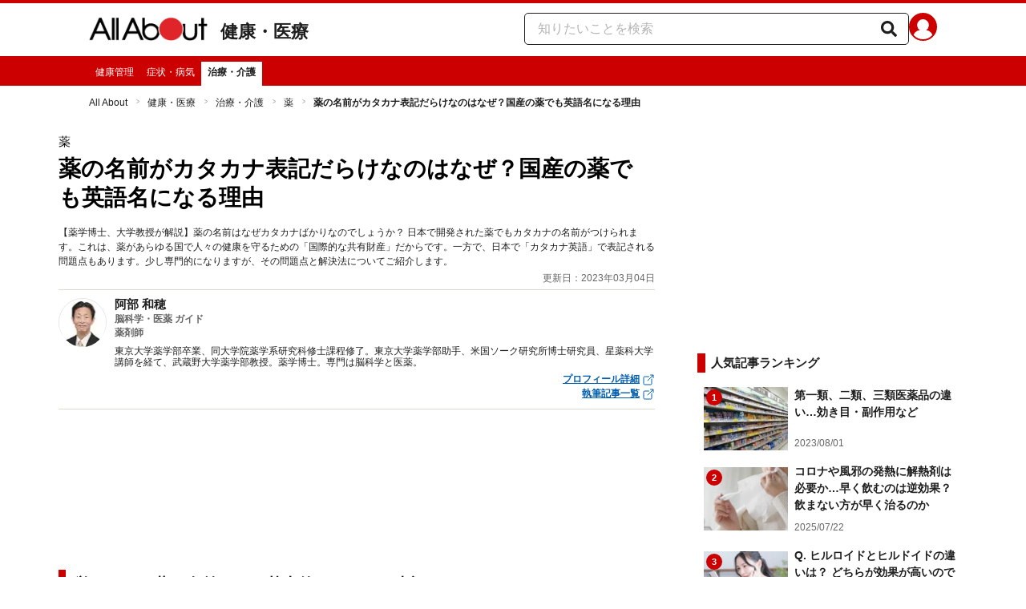

--- FILE ---
content_type: text/html; charset=utf-8
request_url: https://allabout.co.jp/gm/gc/496320/
body_size: 38210
content:
<!DOCTYPE html><html lang="ja"><head><meta charSet="utf-8" data-next-head=""/><meta name="viewport" content="width=1100" data-next-head=""/><script src="https://cdn.browsiprod.com/bootstrap/bootstrap.js" id="browsi-tag" data-pubKey="allabout" data-siteKey="allabout" async="" data-next-head=""></script><meta name="keywords" content="薬名,薬の名前,薬品名,," data-next-head=""/><meta name="description" content="【薬学博士、大学教授が解説】薬の名前はなぜカタカナばかりなのでしょうか？ 日本で開発された薬でもカタカナの名前がつけられます。これは、薬があらゆる国で人々の健康を守るための「国際的な共有財産」だからです。一方で、日本で「カタカナ英語」で表記される問題点もあります。少し専門的になりますが、その問題点と解決法についてご紹介します。" data-next-head=""/><meta name="thumbnail" content="https://imgcp.aacdn.jp/img-a/1200/900/aa/gm/article/4/9/6/3/2/0/1677103539/topimg_original.jpeg" data-next-head=""/><title data-next-head="">薬の名前がカタカナ表記だらけなのはなぜ？国産の薬でも英語名になる理由 [薬] All About</title><link rel="alternate" type="application/rss+xml" title="All About（オールアバウト）" href="https://rss.allabout.co.jp/aa/latest/pubsubhubbub/" data-next-head=""/><link rel="icon" type="image/x-icon" href="//img.aacdn.jp/201107/all/favicon.ico" data-next-head=""/><meta name="twitter:card" content="summary_large_image" data-next-head=""/><meta name="twitter:site" content="@allabout_news" data-next-head=""/><link rel="apple-touch-icon" href="//img.aacdn.jp/touch/aa/aa_home150_150.png" data-next-head=""/><meta property="og:title" content="薬の名前がカタカナ表記だらけなのはなぜ？国産の薬でも英語名になる理由 [薬] All About" data-next-head=""/><meta property="og:type" content="article" data-next-head=""/><meta property="og:url" content="https://allabout.co.jp/gm/gc/496320/" data-next-head=""/><meta property="og:image" content="https://imgcp.aacdn.jp/img-a/1200/900/aa/gm/article/4/9/6/3/2/0/1677103539/topimg_original.jpeg" data-next-head=""/><meta property="og:site_name" content="All About（オールアバウト）" data-next-head=""/><meta property="og:description" content="【薬学博士、大学教授が解説】薬の名前はなぜカタカナばかりなのでしょうか？ 日本で開発された薬でもカタカナの名前がつけられます。これは、薬があらゆる国で人々の健康を守るための「国際的な共有財産」だからです。一方で、日本で「カタカナ英語」で表記される問題点もあります。少し専門的になりますが、その問題点と解決法についてご紹介します。" data-next-head=""/><meta property="fb:app_id" content="127779010635453" data-next-head=""/><meta property="fb:pages" content="146834615367396" data-next-head=""/><meta name="robots" content="index, follow, max-image-preview:large" data-next-head=""/><link rel="canonical" href="https://allabout.co.jp/gm/gc/496320/" data-next-head=""/><link rel="preload" href="/_next/static/css/b0136b2bd75f0647.css" as="style"/><script type="text/javascript" data-next-head="">
              aa = {};
              aa.v = {};
              aa.v.article_adflag = '0';
              aa.v.article_guide_id = '1896';
              aa.v.article_guide_name = '阿部 和穂'
              aa.v.article_id = '496320';
              aa.v.article_page = '1';
              aa.v.article_pagecount = '1';
              aa.v.article_pubdate = '2023-03-04';
              aa.v.article_title = '薬の名前がカタカナ表記だらけなのはなぜ？国産の薬でも英語名になる理由';
              aa.v.article_updatedate = '2023-03-04';
              aa.v.ryoiki_eng = 'r_health';
              aa.v.ryoiki_jp = '健康・医療';
              aa.v.ch_jp = '治療・介護';
              aa.v.ch_eng = 'treatment';
              aa.v.gs_id = '1858';
              aa.v.gs_jp = '薬';
              aa.v.list_id = '';
              aa.v.my_best = '0';
            </script><script type="text/javascript" data-next-head="">
              aa.v.device='pc';
              aa.v.adult_flg = '0';
              aa.v.page_category = 'guidesite';
              aa.v.page_type = 'article';
              aa.v.page_title = '薬の名前がカタカナ表記だらけなのはなぜ？国産の薬でも英語名になる理由';
              aa.v.service = 'allabout';
            </script><script id="gtm" data-nscript="beforeInteractive">
            window.dataLayer = window.dataLayer || [];
            window.dataLayer.push({ isRearchi: "true" });
            (function(w,d,s,l,i){w[l]=w[l]||[];w[l].push({'gtm.start':
            new Date().getTime(),event:'gtm.js'});var f=d.getElementsByTagName(s)[0],
            j=d.createElement(s),dl=l!='dataLayer'?'&l='+l:'';j.async=true;j.src=
            'https://www.googletagmanager.com/gtm.js?id='+i+dl;f.parentNode.insertBefore(j,f);
            })(window,document,'script','dataLayer','GTM-87VH');
          </script><link rel="stylesheet" href="/_next/static/css/b0136b2bd75f0647.css" data-n-p=""/><noscript data-n-css=""></noscript><script defer="" noModule="" src="/_next/static/chunks/polyfills-42372ed130431b0a.js"></script><script src="/_next/static/chunks/webpack-18f05741a3d519cc.js" defer=""></script><script src="/_next/static/chunks/framework-8b0b0e08fcd3360d.js" defer=""></script><script src="/_next/static/chunks/main-ca3824d559d86b17.js" defer=""></script><script src="/_next/static/chunks/pages/_app-e05f867421b85eff.js" defer=""></script><script src="/_next/static/chunks/454e6ae6-cf266b9b861d28ec.js" defer=""></script><script src="/_next/static/chunks/0465ed09-f57fb4220e06eb77.js" defer=""></script><script src="/_next/static/chunks/b28a8588-92427bce0fbc5c48.js" defer=""></script><script src="/_next/static/chunks/a1488f65-e5254862fb055c34.js" defer=""></script><script src="/_next/static/chunks/10a22817-c1ee5f341dea983d.js" defer=""></script><script src="/_next/static/chunks/489b9f9a-6bd6f27897a65abd.js" defer=""></script><script src="/_next/static/chunks/54e27604-552001d213a512a3.js" defer=""></script><script src="/_next/static/chunks/c859536c-827e68214a77fd76.js" defer=""></script><script src="/_next/static/chunks/2e6f1b4f-0e74645d7890d7e8.js" defer=""></script><script src="/_next/static/chunks/4b522599-c77b318bd8129326.js" defer=""></script><script src="/_next/static/chunks/2730-82337e8a1bd183de.js" defer=""></script><script src="/_next/static/chunks/5278-d2b0d11e9809cae1.js" defer=""></script><script src="/_next/static/chunks/1886-b8f4549143be163a.js" defer=""></script><script src="/_next/static/chunks/2609-20416f641ebab4d0.js" defer=""></script><script src="/_next/static/chunks/9549-247828d1b4c13fd5.js" defer=""></script><script src="/_next/static/chunks/3366-cfd2262517269b6a.js" defer=""></script><script src="/_next/static/chunks/800-a872f7af112c3f71.js" defer=""></script><script src="/_next/static/chunks/292-85263569e9c9644c.js" defer=""></script><script src="/_next/static/chunks/7202-7409c0b4d4fd2f6b.js" defer=""></script><script src="/_next/static/chunks/4932-afbd97fb095a73cf.js" defer=""></script><script src="/_next/static/chunks/9815-81da0a243e353587.js" defer=""></script><script src="/_next/static/chunks/7889-ee24d07e3796a3bc.js" defer=""></script><script src="/_next/static/chunks/6268-05d4eaee47668e60.js" defer=""></script><script src="/_next/static/chunks/2270-e72a8166b796e2c4.js" defer=""></script><script src="/_next/static/chunks/pages/gm/gc/%5Bid%5D-05eeb165f43c83f7.js" defer=""></script><script src="/_next/static/3K6Y65Yr5XLSL7nYyxB8M/_buildManifest.js" defer=""></script><script src="/_next/static/3K6Y65Yr5XLSL7nYyxB8M/_ssgManifest.js" defer=""></script>
                              <script>!function(e){var n="https://s.go-mpulse.net/boomerang/";if("False"=="True")e.BOOMR_config=e.BOOMR_config||{},e.BOOMR_config.PageParams=e.BOOMR_config.PageParams||{},e.BOOMR_config.PageParams.pci=!0,n="https://s2.go-mpulse.net/boomerang/";if(window.BOOMR_API_key="KLLCJ-3YXQ7-D8NBF-R2BAU-XP2MB",function(){function e(){if(!o){var e=document.createElement("script");e.id="boomr-scr-as",e.src=window.BOOMR.url,e.async=!0,i.parentNode.appendChild(e),o=!0}}function t(e){o=!0;var n,t,a,r,d=document,O=window;if(window.BOOMR.snippetMethod=e?"if":"i",t=function(e,n){var t=d.createElement("script");t.id=n||"boomr-if-as",t.src=window.BOOMR.url,BOOMR_lstart=(new Date).getTime(),e=e||d.body,e.appendChild(t)},!window.addEventListener&&window.attachEvent&&navigator.userAgent.match(/MSIE [67]\./))return window.BOOMR.snippetMethod="s",void t(i.parentNode,"boomr-async");a=document.createElement("IFRAME"),a.src="about:blank",a.title="",a.role="presentation",a.loading="eager",r=(a.frameElement||a).style,r.width=0,r.height=0,r.border=0,r.display="none",i.parentNode.appendChild(a);try{O=a.contentWindow,d=O.document.open()}catch(_){n=document.domain,a.src="javascript:var d=document.open();d.domain='"+n+"';void(0);",O=a.contentWindow,d=O.document.open()}if(n)d._boomrl=function(){this.domain=n,t()},d.write("<bo"+"dy onload='document._boomrl();'>");else if(O._boomrl=function(){t()},O.addEventListener)O.addEventListener("load",O._boomrl,!1);else if(O.attachEvent)O.attachEvent("onload",O._boomrl);d.close()}function a(e){window.BOOMR_onload=e&&e.timeStamp||(new Date).getTime()}if(!window.BOOMR||!window.BOOMR.version&&!window.BOOMR.snippetExecuted){window.BOOMR=window.BOOMR||{},window.BOOMR.snippetStart=(new Date).getTime(),window.BOOMR.snippetExecuted=!0,window.BOOMR.snippetVersion=12,window.BOOMR.url=n+"KLLCJ-3YXQ7-D8NBF-R2BAU-XP2MB";var i=document.currentScript||document.getElementsByTagName("script")[0],o=!1,r=document.createElement("link");if(r.relList&&"function"==typeof r.relList.supports&&r.relList.supports("preload")&&"as"in r)window.BOOMR.snippetMethod="p",r.href=window.BOOMR.url,r.rel="preload",r.as="script",r.addEventListener("load",e),r.addEventListener("error",function(){t(!0)}),setTimeout(function(){if(!o)t(!0)},3e3),BOOMR_lstart=(new Date).getTime(),i.parentNode.appendChild(r);else t(!1);if(window.addEventListener)window.addEventListener("load",a,!1);else if(window.attachEvent)window.attachEvent("onload",a)}}(),"".length>0)if(e&&"performance"in e&&e.performance&&"function"==typeof e.performance.setResourceTimingBufferSize)e.performance.setResourceTimingBufferSize();!function(){if(BOOMR=e.BOOMR||{},BOOMR.plugins=BOOMR.plugins||{},!BOOMR.plugins.AK){var n=""=="true"?1:0,t="",a="amiyiwyxgisfk2ljs5vq-f-166110cf4-clientnsv4-s.akamaihd.net",i="false"=="true"?2:1,o={"ak.v":"39","ak.cp":"914209","ak.ai":parseInt("585512",10),"ak.ol":"0","ak.cr":8,"ak.ipv":4,"ak.proto":"h2","ak.rid":"3e6c3a67","ak.r":47394,"ak.a2":n,"ak.m":"b","ak.n":"essl","ak.bpcip":"3.17.132.0","ak.cport":58044,"ak.gh":"23.33.84.205","ak.quicv":"","ak.tlsv":"tls1.3","ak.0rtt":"","ak.0rtt.ed":"","ak.csrc":"-","ak.acc":"","ak.t":"1768527723","ak.ak":"hOBiQwZUYzCg5VSAfCLimQ==m8xOvnJaB5g7IXvzSg394c/9jsWkrocFn55YYv9hqsEEGdxAUBg821D8ptrM2pc/0emJQutYGnfAYihe7YUVuuCfMTEA7NnigtEdAF0dOeFElFIPWic4tA9Tp55Yva0h03VQXOX/L2cm2IXGSQEEd9vEVjzMXAStWq0ZpjzOg2qo8gXQk89Afta+SxuQxLtz4UHORdYHr0c5EI7aojDvp/pyA/15kfYMvOmk0uWz4lTJjXepd/cFE6tcjkrS4qCyv7xLXmahGIS8dmPg6M0JmTBg2lEXU6EThH9c/jsHRul4yZiZV20uhN9hLyxkUZNzfywbDnT5Elq06I0DsOmPMnyphpDiZIxo6DJcAhbORW/cXxb/M+2WDcJOqj3qSVXi0FyzyTCN0zpU1p05PS5sjr1KQhmioqxvxEK8K/kdk40=","ak.pv":"87","ak.dpoabenc":"","ak.tf":i};if(""!==t)o["ak.ruds"]=t;var r={i:!1,av:function(n){var t="http.initiator";if(n&&(!n[t]||"spa_hard"===n[t]))o["ak.feo"]=void 0!==e.aFeoApplied?1:0,BOOMR.addVar(o)},rv:function(){var e=["ak.bpcip","ak.cport","ak.cr","ak.csrc","ak.gh","ak.ipv","ak.m","ak.n","ak.ol","ak.proto","ak.quicv","ak.tlsv","ak.0rtt","ak.0rtt.ed","ak.r","ak.acc","ak.t","ak.tf"];BOOMR.removeVar(e)}};BOOMR.plugins.AK={akVars:o,akDNSPreFetchDomain:a,init:function(){if(!r.i){var e=BOOMR.subscribe;e("before_beacon",r.av,null,null),e("onbeacon",r.rv,null,null),r.i=!0}return this},is_complete:function(){return!0}}}}()}(window);</script></head><body><noscript><iframe title="gtm" src="https://www.googletagmanager.com/ns.html?id=GTM-87VH" height="0" width="0" style="display:none;visibility:hidden"></iframe></noscript><div id="__next"><style data-emotion="css-global sbijfl">*,::before,::after{box-sizing:border-box;border-style:solid;border-width:0;}html{line-height:1.15;-webkit-text-size-adjust:100%;}body{margin:0;font-family:"メイリオ",Meiryo,YuGothic,"游ゴシック","Hiragino Kaku Gothic Pro",Osaka,"ＭＳ Ｐゴシック","MS PGothic",sans-serif;}main{display:block;}p,table,blockquote,address,pre,iframe,form,figure,dl{margin:0;}h1,h2,h3,h4,h5,h6{font-size:inherit;font-weight:inherit;margin:0;}ul,ol{margin:0;padding:0;list-style:none;}dt{font-weight:bold;}dd{margin-left:0;}hr{box-sizing:content-box;height:0;overflow:visible;border-top-width:1px;margin:0;clear:both;color:inherit;}pre{font-family:monospace,monospace;font-size:inherit;}address{font-style:inherit;}a{background-color:transparent;-webkit-text-decoration:none;text-decoration:none;color:inherit;}abbr[title]{-webkit-text-decoration:underline dotted;text-decoration:underline dotted;}b,strong{font-weight:bolder;}code,kbd,samp{font-family:monospace,monospace;font-size:inherit;}small{font-size:80%;}sub,sup{font-size:75%;line-height:0;position:relative;vertical-align:baseline;}sub{bottom:-0.25em;}sup{top:-0.5em;}svg,img,embed,object,iframe{vertical-align:bottom;}button,input,optgroup,select,textarea{-webkit-appearance:none;-webkit-appearance:none;-moz-appearance:none;-ms-appearance:none;appearance:none;vertical-align:middle;color:inherit;font:inherit;background:transparent;padding:0;margin:0;border-radius:0;text-align:inherit;text-transform:inherit;}[type="checkbox"]{-webkit-appearance:checkbox;-webkit-appearance:checkbox;-moz-appearance:checkbox;-ms-appearance:checkbox;appearance:checkbox;}[type="radio"]{-webkit-appearance:radio;-webkit-appearance:radio;-moz-appearance:radio;-ms-appearance:radio;appearance:radio;}button,[type="button"],[type="reset"],[type="submit"]{cursor:pointer;}button:disabled,[type="button"]:disabled,[type="reset"]:disabled,[type="submit"]:disabled{cursor:default;}:-moz-focusring{outline:auto;}select:disabled{opacity:inherit;}option{padding:0;}fieldset{margin:0;padding:0;min-width:0;}legend{padding:0;}progress{vertical-align:baseline;}textarea{overflow:auto;}[type="number"]::-webkit-inner-spin-button,[type="number"]::-webkit-outer-spin-button{height:auto;}[type="search"]{outline-offset:-2px;}[type="search"]::-webkit-search-decoration{-webkit-appearance:none;}::-webkit-file-upload-button{-webkit-appearance:button;font:inherit;}label[for]{cursor:pointer;}details{display:block;}summary{display:-webkit-box;display:-webkit-list-item;display:-ms-list-itembox;display:list-item;}[contenteditable]:focus{outline:auto;}table{border-color:inherit;border-collapse:collapse;}caption{text-align:left;}td,th{vertical-align:top;padding:0;}th{text-align:left;font-weight:bold;}html{font-size:16px;}body{font-family:"メイリオ",Meiryo,YuGothic,"游ゴシック","Hiragino Kaku Gothic Pro",Osaka,"ＭＳ Ｐゴシック","MS PGothic",sans-serif;line-height:1.5;background:#fff;color:#1e1e1e;word-wrap:break-word;min-width:1058px;}a{color:#005ead;-webkit-text-decoration:none;text-decoration:none;}a:hover{-webkit-text-decoration:underline;text-decoration:underline;}img{max-width:100%;vertical-align:bottom;-ms-interpolation-mode:bicubic;}a:hover img.trans,a.trans:hover{cursor:pointer;opacity:0.7;-webkit-filter:alpha(opacity=70);filter:alpha(opacity=70);}</style><style data-emotion="css 3t04x3">.css-3t04x3{height:0px;}</style><div data-tracking-zone="modules-content-bodyExternalScriptFrame" class="css-3t04x3"></div><style data-emotion="css gk3zlj">.css-gk3zlj{min-width:1240px;}</style><div class="css-gk3zlj"><style data-emotion="css nzfbnz">.css-nzfbnz{border-top:4px solid #cc0000;}</style><header role="banner" data-tracking-zone="modules-common-header" class="css-nzfbnz"><style data-emotion="css 1lz4wh1">.css-1lz4wh1{display:-webkit-box;display:-webkit-flex;display:-ms-flexbox;display:flex;-webkit-box-pack:justify;-webkit-justify-content:space-between;justify-content:space-between;padding:12px 0;width:1058px;margin:0 auto;}</style><div class="css-1lz4wh1"><style data-emotion="css bdl97">.css-bdl97{padding-top:6px;display:-webkit-box;display:-webkit-flex;display:-ms-flexbox;display:flex;}</style><div data-tracking-zone="modules-common-header-parts-logo" class="css-bdl97"><a aria-label="All About オールアバウト" href="/"><style data-emotion="css 3qtz1w">.css-3qtz1w{max-width:100%;vertical-align:bottom;}</style><div class="css-3qtz1w"><img alt="All About オールアバウト" loading="lazy" width="148" height="29" decoding="async" data-nimg="1" style="color:transparent" src="https://img.aacdn.jp/allabout/common/aa-logo.png"/></div></a><style data-emotion="css 9okqyn">.css-9okqyn{display:-webkit-box;display:-webkit-flex;display:-ms-flexbox;display:flex;-webkit-align-items:center;-webkit-box-align:center;-ms-flex-align:center;align-items:center;margin-left:16px;line-height:1;font-size:22px;font-weight:bold;color:#1e1e1e;}.css-9okqyn:hover{-webkit-text-decoration:none;text-decoration:none;}</style><a class="css-9okqyn" href="/r_health/">健康・医療</a></div><style data-emotion="css kl5uk3">.css-kl5uk3{display:-webkit-box;display:-webkit-flex;display:-ms-flexbox;display:flex;gap:20px;}</style><div class="css-kl5uk3"><div data-tracking-zone="parts-common-searchForm" class="css-kl5uk3"><style data-emotion="css 79elbk">.css-79elbk{position:relative;}</style><form class="css-79elbk"><style data-emotion="css edtxkx">.css-edtxkx{display:block;border-radius:5px;box-sizing:border-box;border:1px solid #1e1e1e;width:480px;height:40px;padding:0 50px 0 16px;line-height:40px;background:#fff;}.css-edtxkx::-webkit-input-placeholder{color:#b4b4b4;}.css-edtxkx::-moz-placeholder{color:#b4b4b4;}.css-edtxkx:-ms-input-placeholder{color:#b4b4b4;}.css-edtxkx::placeholder{color:#b4b4b4;}</style><input type="text" placeholder="知りたいことを検索" class="css-edtxkx" value=""/><style data-emotion="css 1oo56x6">.css-1oo56x6{display:block;position:absolute;top:0;right:15px;width:20px;height:40px;font-size:20px;line-height:20px;}.css-1oo56x6:hover{opacity:0.8;}</style><button aria-label="知りたいことを検索" type="submit" class="css-1oo56x6"><svg stroke="currentColor" fill="currentColor" stroke-width="0" viewBox="0 0 512 512" height="1em" width="1em" xmlns="http://www.w3.org/2000/svg"><path d="M505 442.7L405.3 343c-4.5-4.5-10.6-7-17-7H372c27.6-35.3 44-79.7 44-128C416 93.1 322.9 0 208 0S0 93.1 0 208s93.1 208 208 208c48.3 0 92.7-16.4 128-44v16.3c0 6.4 2.5 12.5 7 17l99.7 99.7c9.4 9.4 24.6 9.4 33.9 0l28.3-28.3c9.4-9.4 9.4-24.6.1-34zM208 336c-70.7 0-128-57.2-128-128 0-70.7 57.2-128 128-128 70.7 0 128 57.2 128 128 0 70.7-57.2 128-128 128z"></path></svg></button></form></div><a href="https://allabout.co.jp/membership/login?utm_source=allabout&amp;utm_medium=referral&amp;utm_campaign=id_login" aria-label="All About ID" data-tracking-zone="parts-common-userIcon"><style data-emotion="css 8zt265">.css-8zt265{display:inline-block;border-radius:50%;width:35px;height:35px;background:#cc0000;background-image:url(https://img.aacdn.jp/allabout/common/user_icon.svg);background-repeat:no-repeat;position:relative;-webkit-background-position:left 3px bottom -8px;background-position:left 3px bottom -8px;-webkit-background-size:25px auto;background-size:25px auto;border:#cc0000 solid 2px;box-sizing:border-box;}</style><span class="css-8zt265"></span></a></div></div></header><style data-emotion="css 1lqqlin">.css-1lqqlin{background:#cc0000;}</style><nav role="navigation" data-tracking-zone="modules-common-navigation-channel" class="css-1lqqlin"><style data-emotion="css yqa7mu">.css-yqa7mu{width:1058px;display:-webkit-box;display:-webkit-flex;display:-ms-flexbox;display:flex;-webkit-box-flex-wrap:wrap;-webkit-flex-wrap:wrap;-ms-flex-wrap:wrap;flex-wrap:wrap;padding-top:7px;margin:0 auto;letter-spacing:-0.4em;}</style><ul class="css-yqa7mu"><style data-emotion="css 5fz372">.css-5fz372{letter-spacing:normal;vertical-align:top;}</style><li class="css-5fz372"><style data-emotion="css 14td9p7">.css-14td9p7{display:block;white-space:nowrap;line-height:1;font-size:12px;height:30px;padding:7px 8px 0;color:#fff;}.css-14td9p7:hover{cursor:pointer;-webkit-text-decoration:none;text-decoration:none;font-weight:bold;color:#1e1e1e;background:#fff;}</style><a class="css-14td9p7" href="/health/">健康管理</a></li><li class="css-5fz372"><a class="css-14td9p7" href="/disease/">症状・病気</a></li><li class="css-5fz372"><style data-emotion="css zxesj6">.css-zxesj6{display:block;white-space:nowrap;line-height:1;font-size:12px;height:30px;padding:7px 8px 0;font-weight:bold;color:#1e1e1e;background:#fff;}.css-zxesj6:hover{cursor:pointer;-webkit-text-decoration:none;text-decoration:none;}</style><a class="css-zxesj6" href="/treatment/">治療・介護</a></li></ul></nav><style data-emotion="css u70vtz">.css-u70vtz{margin:0 auto;width:1058px;}</style><nav data-tracking-zone="parts-common-breadcrumbList" class="css-u70vtz"><style data-emotion="css 1b9xjm1">.css-1b9xjm1{font-size:12px;margin-bottom:12px;padding-top:12px;}</style><ol class="css-1b9xjm1"><style data-emotion="css 1wa08kx">.css-1wa08kx{position:relative;display:inline-block;padding-right:17px;margin-right:8px;}.css-1wa08kx:after{position:absolute;display:inline-block;content:">";color:#999;top:-1px;right:0;-webkit-transform:scaleX(0.6);-moz-transform:scaleX(0.6);-ms-transform:scaleX(0.6);transform:scaleX(0.6);}.css-1wa08kx:last-child{font-weight:bold;padding-right:0px;margin-right:0px;}.css-1wa08kx:last-child:after{content:"";}</style><li class="css-1wa08kx"><style data-emotion="css 179v843">.css-179v843{color:#1e1e1e;}</style><a class="css-179v843" href="/">All About</a></li><li class="css-1wa08kx"><a class="css-179v843" href="/r_health/">健康・医療</a></li><li class="css-1wa08kx"><a class="css-179v843" href="/treatment/">治療・介護</a></li><li class="css-1wa08kx"><a class="css-179v843" href="/gm/gt/1858/">薬</a></li><li class="css-1wa08kx">薬の名前がカタカナ表記だらけなのはなぜ？国産の薬でも英語名になる理由</li></ol></nav><style data-emotion="css 1v4uyrx">.css-1v4uyrx{width:1240px;display:-webkit-box;display:-webkit-flex;display:-ms-flexbox;display:flex;padding:12px 0;margin:0 auto;}</style><div class="css-1v4uyrx"><style data-emotion="css 1dfv254">.css-1dfv254{width:744px;margin:0 53px;}</style><div class="css-1dfv254"><style data-emotion="css eaj36">.css-eaj36{margin-bottom:20px;border-bottom:1px solid #dbdbcf;}</style><div class="css-eaj36"><div data-tracking-zone="modules-content-header-common"><style data-emotion="css 1x6kwam">.css-1x6kwam{margin-bottom:5px;color:#000;font-size:15px;padding-top:5px;line-height:1.5;}</style><div data-tracking-zone="modules-content-header-common-parts-contentCategory" class="css-1x6kwam">薬</div><style data-emotion="css 3vy5ys">.css-3vy5ys{margin-bottom:16px;font-size:28px;font-weight:bold;line-height:1.3;color:#000;}</style><h1 data-tracking-zone="modules-content-header-common-parts-contentTitle" class="css-3vy5ys">薬の名前がカタカナ表記だらけなのはなぜ？国産の薬でも英語名になる理由</h1><style data-emotion="css ve1b41">.css-ve1b41{margin-bottom:3px;font-size:12px;}</style><p data-tracking-zone="modules-content-header-common-parts-contentDescription" class="css-ve1b41">【薬学博士、大学教授が解説】薬の名前はなぜカタカナばかりなのでしょうか？ 日本で開発された薬でもカタカナの名前がつけられます。これは、薬があらゆる国で人々の健康を守るための「国際的な共有財産」だからです。一方で、日本で「カタカナ英語」で表記される問題点もあります。少し専門的になりますが、その問題点と解決法についてご紹介します。</p></div><style data-emotion="css 1t22kts">.css-1t22kts{display:block;color:#666;text-align:right;font-size:12px;}</style><time data-tracking-zone="parts-common-updatedAt" class="css-1t22kts">更新日：2023年03月04日</time><style data-emotion="css 1gohi4l">.css-1gohi4l{min-height:47px;padding-top:5px;display:-webkit-box;display:-webkit-flex;display:-ms-flexbox;display:flex;-webkit-box-pack:justify;-webkit-justify-content:space-between;justify-content:space-between;}</style><div class="css-1gohi4l"><style data-emotion="css 1n570ix">.css-1n570ix{width:100%;border-top:1px solid #dbdbcf;}</style><div data-tracking-zone="modules-content-guide-common" class="css-1n570ix"><style data-emotion="css yh62wx">.css-yh62wx{display:-webkit-box;display:-webkit-flex;display:-ms-flexbox;display:flex;padding-top:10px;padding-bottom:10px;width:100%;}</style><div class="css-yh62wx"><style data-emotion="css 6su6fj">.css-6su6fj{-webkit-flex-shrink:0;-ms-flex-negative:0;flex-shrink:0;}</style><div class="css-6su6fj"><style data-emotion="css 12jv2d2">.css-12jv2d2{border:1px solid #e5e5e5;border-radius:50%;width:60px;height:60px;}</style><div data-tracking-zone="modules-content-guide-common-parts-guideProfileImage" class="css-12jv2d2"><style data-emotion="css uodor8">.css-uodor8{border-radius:50%;}</style><img alt="阿部 和穂" loading="lazy" width="60" height="60" decoding="async" data-nimg="1" class="css-uodor8" style="color:transparent" src="https://imgcp.aacdn.jp/img-a/60/60/img-org/201107/all/guide/1896/guide-1896-60-60.gif"/></div></div><style data-emotion="css k9d8ev">.css-k9d8ev{margin-left:10px;-webkit-box-flex:1;-webkit-flex-grow:1;-ms-flex-positive:1;flex-grow:1;-webkit-flex-shrink:1;-ms-flex-negative:1;flex-shrink:1;-webkit-flex-basis:0%;-ms-flex-preferred-size:0%;flex-basis:0%;}</style><div class="css-k9d8ev"><style data-emotion="css m2tfvw">.css-m2tfvw{font-size:15px;font-weight:bold;line-height:1;}</style><p class="css-m2tfvw">阿部 和穂</p><style data-emotion="css chvykx">.css-chvykx{font-size:12px;font-weight:bold;color:#666;margin-top:5px;line-height:1;}</style><p class="css-chvykx">脳科学・医薬 ガイド</p><style data-emotion="css odz94x">.css-odz94x{margin-top:5px;}</style><div class="css-odz94x"><style data-emotion="css w4kkeb">.css-w4kkeb{font-size:12px;font-weight:bold;color:#666;line-height:1;}</style><p data-tracking-zone="modules-content-guide-common-parts-representativeQualification" class="css-w4kkeb">薬剤師</p></div><style data-emotion="css mvx0md">.css-mvx0md{margin-top:10px;min-height:0;}</style><div class="css-mvx0md"><div data-tracking-zone="modules-content-guide-common-parts-briefHistory"><style data-emotion="css 4ublrz">.css-4ublrz{font-size:12px;line-height:1.2;}</style><p class="css-4ublrz">東京大学薬学部卒業、同大学院薬学系研究科修士課程修了。東京大学薬学部助手、米国ソーク研究所博士研究員、星薬科大学講師を経て、武蔵野大学薬学部教授。薬学博士。専門は脳科学と医薬。</p></div></div><div class="css-odz94x"><style data-emotion="css qfdd9t">.css-qfdd9t{display:-webkit-box;display:-webkit-flex;display:-ms-flexbox;display:flex;-webkit-flex-direction:column;-ms-flex-direction:column;flex-direction:column;-webkit-align-items:flex-end;-webkit-box-align:flex-end;-ms-flex-align:flex-end;align-items:flex-end;}</style><div data-tracking-zone="modules-content-guide-common-parts-guideLink" class="css-qfdd9t"><style data-emotion="css 1xr4v4j">.css-1xr4v4j{color:#005ead;-webkit-text-decoration:underline;text-decoration:underline;font-size:12px;font-weight:bold;display:block;}</style><a class="css-1xr4v4j" href="/gm/gp/1896/">プロフィール詳細<style data-emotion="css b3y8ob">.css-b3y8ob{width:16px;height:16px;margin-left:3px;}</style><svg stroke="currentColor" fill="currentColor" stroke-width="0" viewBox="0 0 512 512" class="css-b3y8ob" height="1em" width="1em" xmlns="http://www.w3.org/2000/svg"><path fill="none" stroke-linecap="round" stroke-linejoin="round" stroke-width="32" d="M384 224v184a40 40 0 0 1-40 40H104a40 40 0 0 1-40-40V168a40 40 0 0 1 40-40h167.48M336 64h112v112M224 288 440 72"></path></svg></a><a class="css-1xr4v4j" href="/gm/gp/1896/library/">執筆記事一覧<svg stroke="currentColor" fill="currentColor" stroke-width="0" viewBox="0 0 512 512" class="css-b3y8ob" height="1em" width="1em" xmlns="http://www.w3.org/2000/svg"><path fill="none" stroke-linecap="round" stroke-linejoin="round" stroke-width="32" d="M384 224v184a40 40 0 0 1-40 40H104a40 40 0 0 1-40-40V168a40 40 0 0 1 40-40h167.48M336 64h112v112M224 288 440 72"></path></svg></a></div></div></div></div></div></div></div><style data-emotion="css 1xn3edc">.css-1xn3edc{margin-bottom:30px;}</style><div class="css-1xn3edc"><style data-emotion="css 9cymi">.css-9cymi{text-align:center;height:90px;}.css-9cymi iframe{max-width:100%;}</style><div id="sys-article-upper-afc" data-tracking-zone="modules-common-adUpperAfc" class="css-9cymi"></div></div><main><article><style data-emotion="css 128nlh6">.css-128nlh6{font-size:13px;}</style><div data-tracking-zone="modules-content-relatedArticleAboveArticleFrame" class="css-128nlh6"></div><div id="fourm-target-children" data-tracking-zone="modules-content-adFourM"><div id="in-article-rec-target-children" data-tracking-zone="modules-content-adInArticleRec"><style data-emotion="css a0eahd">.css-a0eahd{padding-top:15px;line-height:1.8;}.css-a0eahd a[rel="allabout-gallery"] img{pointer-events:none;}.css-a0eahd .clear{clear:both;}.css-a0eahd .clearfix{*zoom:1;}.css-a0eahd .clearfix:after{content:"";display:block;height:0;clear:both;overflow:hidden;}.css-a0eahd .link-blue{color:#005ead!important;}.css-a0eahd a:hover .link-blue{-webkit-text-decoration:underline;text-decoration:underline;}.css-a0eahd .clear-text{text-indent:100%;white-space:nowrap;overflow:hidden;}.css-a0eahd .text-right{text-align:right;}.css-a0eahd .text-center{text-align:center;}.css-a0eahd .left{float:left;}.css-a0eahd .right{float:right;}.css-a0eahd .hide{display:none!important;}.css-a0eahd .mb10{margin-bottom:10px!important;}.css-a0eahd .mb20{margin-bottom:20px!important;}.css-a0eahd .has-grid{letter-spacing:-0.4em;}.css-a0eahd .has-grid>.has-grid-item{display:inline-block;letter-spacing:normal;vertical-align:top;*display:inline;*zoom:1;}.css-a0eahd .has-table{display:block;display:table;}.css-a0eahd .has-table>.has-table-item{display:inline-block;display:table-cell;*display:inline;*zoom:1;vertical-align:middle;}.css-a0eahd .has-flex>.has-grid-item{display:inline-block;}.css-a0eahd .has-flex{letter-spacing:-0.5em;width:100%;display:-webkit-box;display:-webkit--webkit-flex;display:-ms--webkit-flexbox;display:-webkit-flex;display:-webkit-box;display:-webkit-flex;display:-ms-flexbox;display:flex;-webkit-flex-direction:row;-webkit-flex-direction:row;-ms-flex-direction:row;flex-direction:row;-webkit-flex-wrap:wrap;-webkit-box-flex-wrap:wrap;-webkit-flex-wrap:wrap;-ms-flex-wrap:wrap;flex-wrap:wrap;-webkit-justify-content:flex-start;-webkit-box-pack:start;-ms-flex-pack:start;-webkit-justify-content:flex-start;justify-content:flex-start;-webkit-align-items:stretch;-webkit-align-items:stretch;-webkit-box-align:stretch;-ms-flex-align:stretch;align-items:stretch;-webkit-align-content:stretch;-webkit-align-content:stretch;-ms-flex-line-pack:stretch;align-content:stretch;}.css-a0eahd .has-flex>.has-grid-item{display:inline-block;letter-spacing:normal;vertical-align:top;position:relative;width:100%;-webkit-order:0;-webkit-order:0;-ms-flex-order:0;order:0;-webkit-flex-grow:0;-webkit-box-flex:0;-webkit-flex-grow:0;-ms-flex-positive:0;flex-grow:0;-webkit-flex-shrink:0;-webkit-flex-shrink:0;-ms-flex-negative:0;flex-shrink:0;-webkit-flex-basis:auto;-webkit-flex-basis:auto;-ms-flex-preferred-size:auto;flex-basis:auto;-webkit-align-self:auto;-webkit-align-self:auto;-ms-flex-item-align:auto;align-self:auto;}.css-a0eahd .has-flex-item-1col>.has-grid-item{display:block;}.css-a0eahd .has-flex-item-2col>.has-grid-item{-webkit-flex-basis:50%;-webkit-flex-basis:50%;-ms-flex-preferred-size:50%;flex-basis:50%;width:50%;max-width:50%;}.css-a0eahd .has-flex-item-3col>.has-grid-item{-webkit-flex-basis:33.333%;-webkit-flex-basis:33.333%;-ms-flex-preferred-size:33.333%;flex-basis:33.333%;width:33.333%;max-width:33.333%;}.css-a0eahd .has-flex-item-4col>.has-grid-item{-webkit-flex-basis:25%;-webkit-flex-basis:25%;-ms-flex-preferred-size:25%;flex-basis:25%;width:25%;max-width:25%;}.css-a0eahd .has-flex-item-5col>.has-grid-item{-webkit-flex-basis:20%;-webkit-flex-basis:20%;-ms-flex-preferred-size:20%;flex-basis:20%;width:20%;max-width:20%;}.css-a0eahd .aa_content-inner{position:relative;padding-top:7px;}.css-a0eahd .aa_content-main{float:left;width:697px;}.css-a0eahd .aa_main-content-header-title{display:inline-block;font-size:24px;font-weight:bold;}.css-a0eahd .mod .bd,.css-a0eahd .mod .ft,.css-a0eahd .mod .hd{display:inline-block;zoom:1;width:100%;*display:block;*width:auto;}.css-a0eahd .mod .inner{position:relative;}.css-a0eahd .media .bd{display:table-cell;zoom:1;}.css-a0eahd .media .left{float:left;margin-right:12px;*display:inline;}.css-a0eahd .media .right{float:right;margin-left:12px;*display:inline;}.css-a0eahd .mod-feature:after{content:"";clear:both;display:block;}.css-a0eahd .mod-feature .title{font-size:22px!important;line-height:1.3;}.css-a0eahd .mod-feature .catch{font-size:14px;}.css-a0eahd .red{color:#c00!important;}.css-a0eahd .aa_article{margin-bottom:20px;}.css-a0eahd .aa_article-content{padding-top:15px;line-height:1.8;}.css-a0eahd .aa_article-content hr{border-top:1px dashed #dbdbcf;margin:1.5em 0;}.css-a0eahd .aa_article-content table{text-align:left;border-collapse:collapse;}.css-a0eahd table.aa_article-table{border-collapse:collapse;border-left:1px solid #dbdbcf;border-top:1px solid #dbdbcf;width:100%;}.css-a0eahd .aa_article-table-wrapper{margin-bottom:15px;}.css-a0eahd table.aa_article-table th{vertical-align:middle;text-align:center;border-bottom:1px solid #dbdbcf;border-right:1px solid #dbdbcf;background-color:#efefe0;padding:10px;}.css-a0eahd table.aa_article-table td{vertical-align:middle;text-align:center;border-bottom:1px solid #dbdbcf;border-right:1px solid #dbdbcf;padding:10px;}.css-a0eahd .aa_article-content a{-webkit-text-decoration:underline;text-decoration:underline;}.css-a0eahd .aa_article-content a:hover{-webkit-text-decoration:none;text-decoration:none;}.css-a0eahd .aa_article-content a{-webkit-text-decoration:underline;text-decoration:underline;}.css-a0eahd .aa_article-content a:hover{-webkit-text-decoration:none;text-decoration:none;}.css-a0eahd .aa_article-content .guide-profile .guide-thumb{border-radius:50%;width:40px;overflow:hidden;height:40px;border:1px solid #e5e5e5;}.css-a0eahd .aa_article-content .guide-profile .guide-name{padding-left:12px;font-size:14px;}.css-a0eahd .aa_article-content .source{font-size:11px;color:#999;line-height:1.3;}.css-a0eahd .aa_article-content .aa_article-frequently_asked_question_heading{margin-top:30px;}.css-a0eahd .aa_article-content .aa_article-frequently_asked_question_item_question{border-left:none;border-bottom:solid 2px #c00;display:block;line-height:1.4em;margin-top:24px;padding-left:0;}.css-a0eahd .aa_article-content .aa_article-frequently_asked_question_item_answer{margin-top:16px;}.css-a0eahd .article_image_box img{max-width:none;}.css-a0eahd .right200,.css-a0eahd .left200,.css-a0eahd .right150,.css-a0eahd .left150{background:#fff;position:relative;display:inline;}.css-a0eahd .left200 img,.css-a0eahd .left150 img{float:left;}.css-a0eahd .right200 img,.css-a0eahd .right150 img{float:right;}.css-a0eahd .aa_article-content div.right200{float:right;width:200px;height:auto;margin:6px 0 12px 15px;}.css-a0eahd .aa_article-content div.left200{float:left;width:200px;height:auto;margin:6px 14px 12px 0;}.css-a0eahd .aa_article-content div.right150{float:right;width:150px;height:auto;margin:6px 0 12px 15px;}.css-a0eahd .aa_article-content div.left150{float:left;width:150px;height:auto;margin:6px 15px 12px 0;}.css-a0eahd .aa_article-content div.center150,.css-a0eahd .aa_article-content div.center200,.css-a0eahd .aa_article-content div.center300,.css-a0eahd .aa_article-content div.center400{background:#fff;position:relative;clear:both;height:auto;margin:20px auto;text-align:center;}.css-a0eahd .aa_article-content div.center200{width:200px;}.css-a0eahd .aa_article-content div.center300{width:300px;}.css-a0eahd .aa_article-content div.center400{width:400px;}.css-a0eahd .aa_article-content div.right200 a,.css-a0eahd .aa_article-content div.left200 a,.css-a0eahd .aa_article-content div.right150 a,.css-a0eahd .aa_article-content div.left150 a,.css-a0eahd .aa_article-content div.center150 a,.css-a0eahd .aa_article-content div.center200 a,.css-a0eahd .aa_article-content div.center300 a,.css-a0eahd .aa_article-content div.center400 a{-webkit-text-decoration:none;text-decoration:none;}.css-a0eahd .aa_article-content a.article_gallery{display:block;position:relative;}.css-a0eahd .aa_article-content .right200 a.article_gallery,.css-a0eahd .aa_article-content .left200 a.article_gallery,.css-a0eahd .aa_article-content .center200 a.article_gallery{width:200px;}.css-a0eahd .aa_article-content .right150 a.article_gallery,.css-a0eahd .aa_article-content .left150 a.article_gallery{width:150px;}.css-a0eahd .aa_article-content a.article_gallery,.css-a0eahd .aa_article-content a[rel="allabout-gallery"]{display:block;position:relative;}.css-a0eahd .aa_article-content .center150 a.article_gallery{display:inline-block;}.css-a0eahd .aa_article-content div.center150 a.article_gallery:after,.css-a0eahd .aa_article-content div.center200 a.article_gallery:after,.css-a0eahd .aa_article-content div.center300 a.article_gallery:after,.css-a0eahd .aa_article-content div.center400 a.article_gallery:after,.css-a0eahd .aa_article-content div.right200 a.article_gallery:after,.css-a0eahd .aa_article-content div.left200 a.article_gallery:after,.css-a0eahd .aa_article-content div.right150 a.article_gallery:after,.css-a0eahd .aa_article-content div.left150 a.article_gallery:after,.css-a0eahd .aa_article-content div.center150 a[rel="allabout-gallery"]:after,.css-a0eahd .aa_article-content div.center200 a[rel="allabout-gallery"]:after,.css-a0eahd .aa_article-content div.center300 a[rel="allabout-gallery"]:after,.css-a0eahd .aa_article-content div.center400 a[rel="allabout-gallery"]:after,.css-a0eahd .aa_article-content div.right200 a[rel="allabout-gallery"]:after,.css-a0eahd .aa_article-content div.left200 a[rel="allabout-gallery"]:after,.css-a0eahd .aa_article-content div.right150 a[rel="allabout-gallery"]:after,.css-a0eahd .aa_article-content div.left150 a[rel="allabout-gallery"]:after{content:"";display:block;background:url("https://img.aacdn.jp/allabout/gc/icon_article_gallery.png") no-repeat 100% 100%;height:25px;width:25px;position:absolute;top:5px;left:5px;}.css-a0eahd .aa_article-content small,.css-a0eahd .aa_article-content p.cap{color:#666;clear:both;font-size:12px;line-height:1.4;margin:5px 0 0;text-align:left;}.css-a0eahd .aa_article-content div.center150 p.cap{width:100%;padding:0 20px;}.css-a0eahd .aa_article-content small a,.css-a0eahd .aa_article-content p.cap a{-webkit-text-decoration:none;text-decoration:none;}.css-a0eahd .aa_article-content .img-auth{color:#808080;font-size:80%;margin:3px 0 0 0;text-align:left;}.css-a0eahd .aa_article-content .img-auth .label{padding-right:7px;}.css-a0eahd .aa_article-content .img-auth .auth-url{padding-left:7px;}.css-a0eahd .aa_article-content .img-auth .auth-url a{-webkit-text-decoration:underline;text-decoration:underline;}.css-a0eahd .aa_article-content .img-auth .auth-url a:hover{-webkit-text-decoration:none;text-decoration:none;}.css-a0eahd .aa_article-content .article-title{display:table;border-left:9px solid #c00;font-size:20px;font-weight:bold;margin:30px 0 15px 0;padding:0 0 0 10px;}.css-a0eahd .aa_article-content #setright,.css-a0eahd #article #setright{float:right;margin:0 0 10px 10px;_margin:0;padding:0;_padding-left:10px;_padding-bottom:10px;}.css-a0eahd .aa_article-content #setleft,.css-a0eahd #article #setleft{float:left;margin:0 10px 10px 0;}.css-a0eahd .pcap{margin-top:4px;display:inline-block;color:#666;font-size:12px;line-height:1.4;text-align:left;}.css-a0eahd .aa_article-content li{margin-bottom:5px;}.css-a0eahd .aa_article-content ul,.css-a0eahd .aa_article-content ol{padding:10px 0 10px 1.5em;}.css-a0eahd .aa_article-content ul{list-style-type:disc;}.css-a0eahd .aa_article-content ol{list-style-type:decimal;}.css-a0eahd .aa_article-content dl{padding:10px 0;}.css-a0eahd .aa_article-content dt{margin-bottom:5px;font-weight:bold;}.css-a0eahd .aa_article-content p{margin:10px 0 10px 0;}.css-a0eahd .aa_article-content .disclaimer{font-size:12px;color:#999;margin:0;}.css-a0eahd .aa_article-content-index{border:1px solid #ccc;padding:10px 10px 10px 20px;margin:20px 0;}.css-a0eahd .aa_article-content-index li a{color:#222;font-size:14px;font-weight:bold;}.css-a0eahd .pro-source{width:457px;background-color:#eee;padding:4px 4px 4px 20px;margin:12px;line-height:1.4em;overflow:auto;}.css-a0eahd .aa_article-content .gsNotes{font-size:70%;color:#777;margin:0;padding:0;}.css-a0eahd .orderRight{float:right;margin:0 0 10px 10px;_margin:0;padding:0;_padding-left:10px;_padding-bottom:10px;}.css-a0eahd .orderRight td{padding:2px;}.css-a0eahd .orderLeft{float:left;margin:0 10px 10px 0;}.css-a0eahd .orderLeft td{padding:2px;}.css-a0eahd .posCenter{text-align:center;}.css-a0eahd .orderCenter{margin:5px auto;}.css-a0eahd .orderCenter td{padding:2px;}.css-a0eahd .orderTableTitle{width:400px;margin:2px auto;text-align:left;}.css-a0eahd .orderTableCenter{width:400px;margin:auto auto;border-top:1px solid #777;border-left:1px solid #777;}.css-a0eahd .orderTableCenter td{border-bottom:1px solid #777;border-right:1px solid #777;padding:5px;}.css-a0eahd .orderTableCenter td.cap{background-color:#c0c0c0;padding:5px;}.css-a0eahd .orderTableCaption{width:400px;margin:5px auto;text-align:left;}.css-a0eahd .aa_article-content .galleryTable{margin-left:auto;margin-right:auto;}.css-a0eahd .aa_article-content .galleryTable td{text-align:center;vertical-align:middle;padding:0 3px;}.css-a0eahd .aa_article-content .galleryTable td.pink{background-color:#fcf;}.css-a0eahd .tableGalleryWire{width:400px;background:transparent url("https://img.aacdn.jp/allabout/gc/table400_bg.gif") repeat-y top left;padding-top:15px;margin:30px auto;}.css-a0eahd .tableGalleryBottom{width:400px;background:url("https://img.aacdn.jp/allabout/gc/table400_btm.gif") no-repeat bottom left;padding-bottom:15px;}.css-a0eahd .tableGalleryTitle{width:370px;text-align:left;margin:0 15px 5px 15px;}.css-a0eahd .tableGalleryTitle .yesnoTitle{font-size:115%;line-height:1.3em;font-weight:bold;margin:15px 10px 10px 10px;padding:0 20px;}.css-a0eahd .tableYesNo{width:215px;text-align:center;margin-right:auto;margin-left:auto;}.css-a0eahd .tableYesNo img{margin:10px auto;}.css-a0eahd .aa_article-content .BRClearAllClass{clear:both;display:block;height:7px;width:7px;}.css-a0eahd .aa_article-content br.articleFloatClear{clear:both;}.css-a0eahd .aa_article-content .productInfo{width:448px;margin:0 auto 2em;border:1px solid #e1e1e1;font-size:80%;}.css-a0eahd .aa_article-content .productInfo img{float:left;padding:0 8px 0 8px;}.css-a0eahd .aa_article-content .productInfo dl{padding-left:70px;}.css-a0eahd .aa_article-content .productInfo dt{float:left;}.css-a0eahd .aa_article-content .productInfo dd{padding-left:6em;padding-right:1em;}.css-a0eahd .aa_article-content .productInfo p{text-align:right;font-size:90%;margin:0 4px 3px 0;}.css-a0eahd .aa_article-content .productInfo p.title{text-align:left;font-size:100%;margin:0 0 7px 0;font-weight:bold;background:#f5f5f5;padding:8px 6px 5px 8px;}.css-a0eahd .aa_article-content .productInfoNew{width:448px;margin:0 auto 2em;border:1px solid #e1e1e1;font-size:80%;}.css-a0eahd .aa_article-content .productInfoNew img{float:left;padding:0 8px 0 8px;}.css-a0eahd .aa_article-content .productInfoNew dl{float:right;width:350px;}.css-a0eahd .aa_article-content .productInfoNew dt{float:left;}.css-a0eahd .aa_article-content .productInfoNew dd{padding-left:6em;padding-right:1em;}.css-a0eahd .aa_article-content .productInfoNew p{text-align:right;font-size:90%;margin:0 4px 3px 0;clear:both;}.css-a0eahd .aa_article-content .productInfoNew div.title{background:#f5f5f5;margin:0 0 7px 0;padding:8px 6px 5px 8px;}.css-a0eahd .aa_article-content .productInfoNew div.title p.left{text-align:left;font-size:100%;font-weight:bold;float:left;}.css-a0eahd .aa_article-content .productInfoNew div.title p.right{float:right;}.css-a0eahd .aa_article-content .cfdb{width:448px;margin:2em auto 2em;border:1px solid #e1e1e1;font-size:80%;}.css-a0eahd .aa_article-content .cfdb img{float:left;padding:0 8px 0 8px;}.css-a0eahd .aa_article-content .cfdb dl{float:right;width:350px;}.css-a0eahd .aa_article-content .cfdb_travel_abroad dl{float:none;margin-left:10px;width:auto;}.css-a0eahd .aa_article-content .cfdb dt{float:left;}.css-a0eahd .aa_article-content .cfdb dd{padding-left:6em;padding-right:1em;min-height:13px;height:auto!important;height:13px;}.css-a0eahd .aa_article-content .cfdb_travel_abroad p.sl_text{text-align:left;font-size:100%;margin:0 4px 3px 10px;clear:both;}.css-a0eahd .aa_article-content .cfdb div.title{background:#f5f5f5;margin:0 0 7px 0;padding:8px 6px 5px 8px;}.css-a0eahd .aa_article-content .cfdb div.title p.left{text-align:left;font-size:100%;font-weight:bold;float:none;}.css-a0eahd .aa_article-content .cfdb div.title p.right{text-align:right;float:none;clear:both;}.css-a0eahd .aa_article-content blockquote{background:#f6f6f6;margin:20px 0px;padding:28px 35px;background-image:url("https://img.aacdn.jp/allabout/gc/doublequote-top.gif"),url("https://img.aacdn.jp/allabout/gc/doublequote-bottom.gif");background-repeat:no-repeat;-webkit-background-position:left top,right bottom;background-position:left top,right bottom;-webkit-background-size:35px 30px;background-size:35px 30px;overflow:hidden;}.css-a0eahd .aa_article-content .right200+blockquote{margin-top:5px;}.css-a0eahd .aa_article-content .date{color:#696969;font-size:12px;}.css-a0eahd .table-area h4{padding:7px 0 0 5px;}.css-a0eahd .table-area .table-box{border-top:2px solid #c00;border-left:1px solid #d9d9d9;border-right:1px solid #d9d9d9;width:100%;}.css-a0eahd .table-area .table-box .lines{background-color:#eee;border-bottom:1px solid #d9d9d9;}.css-a0eahd .table-area .table-box .lines .cap{background-color:#eee;font-size:15px;font-weight:bold;padding:7px;width:24%;}.css-a0eahd .table-area .table-box .lines .content{background-color:#fff;line-height:1.2;padding:7px;width:71%;}.css-a0eahd .table-area p{margin:5px 0!important;font-size:12px!important;}.css-a0eahd .pickup-box{border:1px solid #ccc;border-radius:5px;-webkit-border-radius:5px;-moz-border-radius:5px;padding:10px 10px 5px;margin-bottom:20px;background-color:lemonchiffon;}.css-a0eahd .pickup-box .h-area{border-bottom:1px solid #ccc;padding-bottom:5px;margin-left:10px;font-weight:bold;margin-top:8px;}.css-a0eahd .aa_article-content .pickup-box li{margin:0 5px 6px 10px;padding:0 0 0 10px;background:transparent url("https://img.aacdn.jp/img/cmn/dot_gray.gif") no-repeat scroll 0 0.5em;list-style:none;}.css-a0eahd .movie-wrapper02{width:640px;max-width:100%;margin:20px auto;text-align:center;}.css-a0eahd .movie-container02{position:relative;padding-bottom:56.25%;height:0;overflow:hidden;}.css-a0eahd .movie-container02 object,.css-a0eahd .movie-container02 embed,.css-a0eahd .movie-container02 .video-js{position:absolute;top:0;left:0;width:100%!important;height:100%!important;}.css-a0eahd .movie-container02 iframe{position:absolute;top:0;left:0;width:100%;height:100%;}.css-a0eahd .aa_article-content .article-chibitus table tr,.css-a0eahd .aa_article-content .article-chibitus table td{vertical-align:middle;}.css-a0eahd .aa_article-content .article-chibitus table tr[valign="top"]>td{vertical-align:top;}.css-a0eahd .aa_article-content .article-chibitus table td[valign="top"]{vertical-align:top;}.css-a0eahd .aa_article-content .article-chibitus table td>img{vertical-align:top;}.css-a0eahd .aa_article-content .article-chibitus .read1{font-size:11px;line-height:1.5;}.css-a0eahd .aa_article-content .article-chibitus .cap1{font-size:11px;line-height:1.5;}.css-a0eahd .aa_article-content .article-chibitus #feature .sp_lead p.txt{padding:39px 0 0 32px;line-height:22px;text-align:left;font-size:11px;}.css-a0eahd .aa_article-content .article-chibitus #feature #mainBlock{position:relative;}.css-a0eahd .aa_article-content .article-chibitus ul.detailList,.css-a0eahd .aa_article-content .article-chibitus ul.detailList li{list-style:none;}.css-a0eahd .aa_article-content .article-chibitus .left{float:left;margin:5px 20px 20px 0;}.css-a0eahd .aa_article-content .article-chibitus .small{font-size:80%;}.css-a0eahd .aa_article-content .article-chibitus h4{font-weight:bold;font-size:15px;}.css-a0eahd .aa_matome-title{display:table;border-left:9px solid #c00;font-size:20px;font-weight:bold;margin-bottom:15px;padding:0 0 0 10px;}.css-a0eahd .aa_matome-article,.css-a0eahd .aa_matome-photo-list{margin-bottom:40px;}.css-a0eahd .aa_matome-article a{-webkit-text-decoration:none;text-decoration:none;}.css-a0eahd .aa_matome-article a:hover{-webkit-text-decoration:underline;text-decoration:underline;}.css-a0eahd .aa_matome-article-title{border-bottom:1px solid #dbdbcf;padding:5px 0;margin-bottom:10px;}.css-a0eahd .aa_matome-article-title a{font-size:18px;font-weight:bold;line-height:1;}.css-a0eahd .aa_matome-image.left{margin:0 15px 15px 0;}.css-a0eahd .aa_matome-image{margin-bottom:15px;}.css-a0eahd .aa_matome-text{overflow:hidden;}.css-a0eahd p.aa_matome-lead{margin:0 0 10px 0;}.css-a0eahd .aa_matome-source,.css-a0eahd .aa_matome-source a{margin:8px 0;font-size:11px;color:#999;line-height:1.3;}.css-a0eahd .aa_matome-article-title-txt{font-size:18px;font-weight:bold;line-height:1;}.css-a0eahd .aa_matome-guide .aa_article-heading-guide-thumb{width:35px;}.css-a0eahd .aa_matome-guide a{color:#666;}.css-a0eahd .aa_matome-article.aa_grid-2col .aa_matome-article-title{width:288px;margin:0 auto;}.css-a0eahd .aa_matome-article.aa_grid-2col .aa_matome-lead{width:288px;margin:10px auto;}.css-a0eahd .aa_matome-article.aa_grid-2col .aa_matome-source{width:288px;margin:8px auto;}.css-a0eahd .aa_matome-movie{margin:0 auto 10px;text-align:center;}.css-a0eahd .list-matome{padding-top:20px;}.css-a0eahd .aa_matome-article blockquote a,.css-a0eahd .aa_matome-article blockquote a:hover{color:#1e1e1e;}.css-a0eahd .aa_btn-affiliate{margin:15px auto 10px;}.css-a0eahd .aa_btn-affiliate-link{clear:both;display:inline-block;width:60%;background:#c00;border-radius:4px;padding:8px;color:#fff;}.css-a0eahd a.aa_btn-affiliate-link:hover{-webkit-text-decoration:none;text-decoration:none;}.css-a0eahd .aa_btn-affiliate-link .link-text{font-size:20px;font-weight:bold;}.css-a0eahd .aa_btn-affiliate-link .aa_icon-font-cart{font-size:21px;margin-right:5px;}.css-a0eahd .ichioshi_btn_detail{width:300px;margin:48px auto 56px auto;display:block;}.css-a0eahd .ichioshi_btn_detail a:hover img{opacity:0.7;-webkit-filter:alpha(opacity=70);filter:alpha(opacity=70);-moz-opacity:0.7;}.css-a0eahd .ichioshi_btn_detail_v002{margin:48px auto 56px auto;display:block;text-align:center;}.css-a0eahd .ichioshi_btn_detail_v002 .ichioshi_btn{display:inline-block;text-align:center;-webkit-text-decoration:none;text-decoration:none;background:#d30d4a;font-size:22px;color:#fff;padding:12px 40px;position:relative;}.css-a0eahd .ichioshi_btn_detail_v002 .ichioshi_btn:hover{opacity:0.7;}.css-a0eahd .ichioshi_btn_detail_v002 .ichioshi_btn::after{content:">";font-family:sans-serif;position:absolute;right:15px;top:0;display:block;padding:12px 0;}.css-a0eahd .item-cassette__block{display:grid;grid-template-columns:160px 1fr;border:1px solid #e1e1e1;margin:20px 70px;padding:10px;}.css-a0eahd .item-cassette__title{grid-column:2;grid-row:1;margin:5px 3px;font-size:15px;line-height:1.8;font-weight:bold;color:#194aae;-webkit-text-decoration:underline;text-decoration:underline;padding:0px 10px;}.css-a0eahd .item-cassette__title:hover{-webkit-text-decoration:none;text-decoration:none;}.css-a0eahd .item-cassette__img-wrap{grid-column:1;grid-row-start:1;grid-row-end:3;text-align:center;-webkit-align-self:center;-ms-flex-item-align:center;align-self:center;}.css-a0eahd .item-cassette__img{max-width:160px;max-height:160px;}.css-a0eahd .item-cassette__button{-webkit-text-decoration:none!important;text-decoration:none!important;grid-column:2;grid-row:2;background-color:#e1004a;color:#fff;border-radius:25px;padding:15px 0;display:block;margin:0 auto;width:80%;margin-top:24px;font-weight:bold;font-size:14px;-webkit-text-decoration:none;text-decoration:none;text-align:center;}.css-a0eahd .item-cassette__button:hover{background-color:#e6466f;}.css-a0eahd .clear{clear:both;}.css-a0eahd .clearfix{*zoom:1;}.css-a0eahd .clearfix:after{content:"";display:block;height:0;clear:both;overflow:hidden;}.css-a0eahd .link-blue{color:#005ead!important;}.css-a0eahd a:hover .link-blue{-webkit-text-decoration:underline;text-decoration:underline;}.css-a0eahd .clear-text{text-indent:100%;white-space:nowrap;overflow:hidden;}.css-a0eahd .text-right{text-align:right;}.css-a0eahd .text-center{text-align:center;}.css-a0eahd .left{float:left;}.css-a0eahd .right{float:right;}.css-a0eahd .hide{display:none!important;}.css-a0eahd .mb10{margin-bottom:10px!important;}.css-a0eahd .mb20{margin-bottom:20px!important;}.css-a0eahd .has-grid{letter-spacing:-0.4em;}.css-a0eahd .has-grid>.has-grid-item{display:inline-block;letter-spacing:normal;vertical-align:top;*display:inline;*zoom:1;}.css-a0eahd .has-table{display:block;display:table;}.css-a0eahd .has-table>.has-table-item{display:inline-block;display:table-cell;*display:inline;*zoom:1;vertical-align:middle;}.css-a0eahd .has-flex>.has-grid-item{display:inline-block;}.css-a0eahd .has-flex{letter-spacing:-0.5em;width:100%;display:-webkit-box;display:-webkit--webkit-flex;display:-ms--webkit-flexbox;display:-webkit-flex;display:-webkit-box;display:-webkit-flex;display:-ms-flexbox;display:flex;-webkit-flex-direction:row;-webkit-flex-direction:row;-ms-flex-direction:row;flex-direction:row;-webkit-flex-wrap:wrap;-webkit-box-flex-wrap:wrap;-webkit-flex-wrap:wrap;-ms-flex-wrap:wrap;flex-wrap:wrap;-webkit-justify-content:flex-start;-webkit-box-pack:start;-ms-flex-pack:start;-webkit-justify-content:flex-start;justify-content:flex-start;-webkit-align-items:stretch;-webkit-align-items:stretch;-webkit-box-align:stretch;-ms-flex-align:stretch;align-items:stretch;-webkit-align-content:stretch;-webkit-align-content:stretch;-ms-flex-line-pack:stretch;align-content:stretch;}.css-a0eahd .has-flex>.has-grid-item{display:inline-block;letter-spacing:normal;vertical-align:top;position:relative;width:100%;-webkit-order:0;-webkit-order:0;-ms-flex-order:0;order:0;-webkit-flex-grow:0;-webkit-box-flex:0;-webkit-flex-grow:0;-ms-flex-positive:0;flex-grow:0;-webkit-flex-shrink:0;-webkit-flex-shrink:0;-ms-flex-negative:0;flex-shrink:0;-webkit-flex-basis:auto;-webkit-flex-basis:auto;-ms-flex-preferred-size:auto;flex-basis:auto;-webkit-align-self:auto;-webkit-align-self:auto;-ms-flex-item-align:auto;align-self:auto;}.css-a0eahd .has-flex-item-1col>.has-grid-item{display:block;}.css-a0eahd .has-flex-item-2col>.has-grid-item{-webkit-flex-basis:50%;-webkit-flex-basis:50%;-ms-flex-preferred-size:50%;flex-basis:50%;width:50%;max-width:50%;}.css-a0eahd .has-flex-item-3col>.has-grid-item{-webkit-flex-basis:33.333%;-webkit-flex-basis:33.333%;-ms-flex-preferred-size:33.333%;flex-basis:33.333%;width:33.333%;max-width:33.333%;}.css-a0eahd .has-flex-item-4col>.has-grid-item{-webkit-flex-basis:25%;-webkit-flex-basis:25%;-ms-flex-preferred-size:25%;flex-basis:25%;width:25%;max-width:25%;}.css-a0eahd .has-flex-item-5col>.has-grid-item{-webkit-flex-basis:20%;-webkit-flex-basis:20%;-ms-flex-preferred-size:20%;flex-basis:20%;width:20%;max-width:20%;}.css-a0eahd .aa_content-inner{position:relative;padding-top:7px;}.css-a0eahd .aa_content-main{float:left;width:697px;}.css-a0eahd .aa_main-content-header-title{display:inline-block;font-size:24px;font-weight:bold;}.css-a0eahd .mod .bd,.css-a0eahd .mod .ft,.css-a0eahd .mod .hd{display:inline-block;zoom:1;width:100%;*display:block;*width:auto;}.css-a0eahd .mod .inner{position:relative;}.css-a0eahd .media .bd{display:table-cell;zoom:1;}.css-a0eahd .media .left{float:left;margin-right:12px;*display:inline;}.css-a0eahd .media .right{float:right;margin-left:12px;*display:inline;}.css-a0eahd .mod-feature:after{content:"";clear:both;display:block;}.css-a0eahd .mod-feature .title{font-size:22px!important;line-height:1.3;}.css-a0eahd .mod-feature .catch{font-size:14px;}.css-a0eahd .red{color:#c00!important;}.css-a0eahd .aa_article{margin-bottom:20px;}.css-a0eahd .aa_article-content{padding-top:15px;line-height:1.8;}.css-a0eahd .aa_article-content hr{border-top:1px dashed #dbdbcf;margin:1.5em 0;}.css-a0eahd .aa_article-content table{text-align:left;border-collapse:collapse;}.css-a0eahd table.aa_article-table{border-collapse:collapse;border-left:1px solid #dbdbcf;border-top:1px solid #dbdbcf;width:100%;}.css-a0eahd .aa_article-table-wrapper{margin-bottom:15px;}.css-a0eahd table.aa_article-table th{vertical-align:middle;text-align:center;border-bottom:1px solid #dbdbcf;border-right:1px solid #dbdbcf;background-color:#efefe0;padding:10px;}.css-a0eahd table.aa_article-table td{vertical-align:middle;text-align:center;border-bottom:1px solid #dbdbcf;border-right:1px solid #dbdbcf;padding:10px;}.css-a0eahd .aa_article-content a{-webkit-text-decoration:underline;text-decoration:underline;}.css-a0eahd .aa_article-content a:hover{-webkit-text-decoration:none;text-decoration:none;}.css-a0eahd .aa_article-content a{-webkit-text-decoration:underline;text-decoration:underline;}.css-a0eahd .aa_article-content a:hover{-webkit-text-decoration:none;text-decoration:none;}.css-a0eahd .aa_article-content .guide-profile .guide-thumb{border-radius:50%;width:40px;overflow:hidden;height:40px;border:1px solid #e5e5e5;}.css-a0eahd .aa_article-content .guide-profile .guide-name{padding-left:12px;font-size:14px;}.css-a0eahd .aa_article-content .source{font-size:11px;color:#999;line-height:1.3;}.css-a0eahd .aa_article-content .aa_article-frequently_asked_question_heading{margin-top:30px;}.css-a0eahd .aa_article-content .aa_article-frequently_asked_question_item_question{border-left:none;border-bottom:solid 2px #c00;display:block;line-height:1.4em;margin-top:24px;padding-left:0;}.css-a0eahd .aa_article-content .aa_article-frequently_asked_question_item_answer{margin-top:16px;}.css-a0eahd .article_image_box img{max-width:none;}.css-a0eahd .right200,.css-a0eahd .left200,.css-a0eahd .right150,.css-a0eahd .left150{background:#fff;position:relative;display:inline;}.css-a0eahd .left200 img,.css-a0eahd .left150 img{float:left;}.css-a0eahd .right200 img,.css-a0eahd .right150 img{float:right;}.css-a0eahd .aa_article-content div.right200{float:right;width:200px;height:auto;margin:6px 0 12px 15px;}.css-a0eahd .aa_article-content div.left200{float:left;width:200px;height:auto;margin:6px 14px 12px 0;}.css-a0eahd .aa_article-content div.right150{float:right;width:150px;height:auto;margin:6px 0 12px 15px;}.css-a0eahd .aa_article-content div.left150{float:left;width:150px;height:auto;margin:6px 15px 12px 0;}.css-a0eahd .aa_article-content div.center150,.css-a0eahd .aa_article-content div.center200,.css-a0eahd .aa_article-content div.center300,.css-a0eahd .aa_article-content div.center400{background:#fff;position:relative;clear:both;height:auto;margin:20px auto;text-align:center;}.css-a0eahd .aa_article-content div.center200{width:200px;}.css-a0eahd .aa_article-content div.center300{width:300px;}.css-a0eahd .aa_article-content div.center400{width:400px;}.css-a0eahd .aa_article-content div.right200 a,.css-a0eahd .aa_article-content div.left200 a,.css-a0eahd .aa_article-content div.right150 a,.css-a0eahd .aa_article-content div.left150 a,.css-a0eahd .aa_article-content div.center150 a,.css-a0eahd .aa_article-content div.center200 a,.css-a0eahd .aa_article-content div.center300 a,.css-a0eahd .aa_article-content div.center400 a{-webkit-text-decoration:none;text-decoration:none;}.css-a0eahd .aa_article-content a.article_gallery{display:block;position:relative;}.css-a0eahd .aa_article-content .right200 a.article_gallery,.css-a0eahd .aa_article-content .left200 a.article_gallery,.css-a0eahd .aa_article-content .center200 a.article_gallery{width:200px;}.css-a0eahd .aa_article-content .right150 a.article_gallery,.css-a0eahd .aa_article-content .left150 a.article_gallery{width:150px;}.css-a0eahd .aa_article-content a.article_gallery,.css-a0eahd .aa_article-content a[rel="allabout-gallery"]{display:block;position:relative;}.css-a0eahd .aa_article-content .center150 a.article_gallery{display:inline-block;}.css-a0eahd .aa_article-content div.center150 a.article_gallery:after,.css-a0eahd .aa_article-content div.center200 a.article_gallery:after,.css-a0eahd .aa_article-content div.center300 a.article_gallery:after,.css-a0eahd .aa_article-content div.center400 a.article_gallery:after,.css-a0eahd .aa_article-content div.right200 a.article_gallery:after,.css-a0eahd .aa_article-content div.left200 a.article_gallery:after,.css-a0eahd .aa_article-content div.right150 a.article_gallery:after,.css-a0eahd .aa_article-content div.left150 a.article_gallery:after,.css-a0eahd .aa_article-content div.center150 a[rel="allabout-gallery"]:after,.css-a0eahd .aa_article-content div.center200 a[rel="allabout-gallery"]:after,.css-a0eahd .aa_article-content div.center300 a[rel="allabout-gallery"]:after,.css-a0eahd .aa_article-content div.center400 a[rel="allabout-gallery"]:after,.css-a0eahd .aa_article-content div.right200 a[rel="allabout-gallery"]:after,.css-a0eahd .aa_article-content div.left200 a[rel="allabout-gallery"]:after,.css-a0eahd .aa_article-content div.right150 a[rel="allabout-gallery"]:after,.css-a0eahd .aa_article-content div.left150 a[rel="allabout-gallery"]:after{content:"";display:block;background:url("https://img.aacdn.jp/allabout/gc/icon_article_gallery.png") no-repeat 100% 100%;height:25px;width:25px;position:absolute;top:5px;left:5px;}.css-a0eahd .aa_article-content small,.css-a0eahd .aa_article-content p.cap{color:#666;clear:both;font-size:12px;line-height:1.4;margin:5px 0 0;text-align:left;}.css-a0eahd .aa_article-content div.center150 p.cap{width:100%;padding:0 20px;}.css-a0eahd .aa_article-content small a,.css-a0eahd .aa_article-content p.cap a{-webkit-text-decoration:none;text-decoration:none;}.css-a0eahd .aa_article-content .img-auth{color:#808080;font-size:80%;margin:3px 0 0 0;text-align:left;}.css-a0eahd .aa_article-content .img-auth .label{padding-right:7px;}.css-a0eahd .aa_article-content .img-auth .auth-url{padding-left:7px;}.css-a0eahd .aa_article-content .img-auth .auth-url a{-webkit-text-decoration:underline;text-decoration:underline;}.css-a0eahd .aa_article-content .img-auth .auth-url a:hover{-webkit-text-decoration:none;text-decoration:none;}.css-a0eahd .aa_article-content .article-title{display:table;border-left:9px solid #c00;font-size:20px;font-weight:bold;margin:30px 0 15px 0;padding:0 0 0 10px;}.css-a0eahd .aa_article-content #setright,.css-a0eahd #article #setright{float:right;margin:0 0 10px 10px;_margin:0;padding:0;_padding-left:10px;_padding-bottom:10px;}.css-a0eahd .aa_article-content #setleft,.css-a0eahd #article #setleft{float:left;margin:0 10px 10px 0;}.css-a0eahd .pcap{margin-top:4px;display:inline-block;color:#666;font-size:12px;line-height:1.4;text-align:left;}.css-a0eahd .aa_article-content li{margin-bottom:5px;}.css-a0eahd .aa_article-content ul,.css-a0eahd .aa_article-content ol{padding:10px 0 10px 1.5em;}.css-a0eahd .aa_article-content ul{list-style-type:disc;}.css-a0eahd .aa_article-content ol{list-style-type:decimal;}.css-a0eahd .aa_article-content dl{padding:10px 0;}.css-a0eahd .aa_article-content dt{margin-bottom:5px;font-weight:bold;}.css-a0eahd .aa_article-content p{margin:10px 0 10px 0;}.css-a0eahd .aa_article-content .disclaimer{font-size:12px;color:#999;margin:0;}.css-a0eahd .aa_article-content-index{border:1px solid #ccc;padding:10px 10px 10px 20px;margin:20px 0;}.css-a0eahd .aa_article-content-index li a{color:#222;font-size:14px;font-weight:bold;}.css-a0eahd .pro-source{width:457px;background-color:#eee;padding:4px 4px 4px 20px;margin:12px;line-height:1.4em;overflow:auto;}.css-a0eahd .aa_article-content .gsNotes{font-size:70%;color:#777;margin:0;padding:0;}.css-a0eahd .orderRight{float:right;margin:0 0 10px 10px;_margin:0;padding:0;_padding-left:10px;_padding-bottom:10px;}.css-a0eahd .orderRight td{padding:2px;}.css-a0eahd .orderLeft{float:left;margin:0 10px 10px 0;}.css-a0eahd .orderLeft td{padding:2px;}.css-a0eahd .posCenter{text-align:center;}.css-a0eahd .orderCenter{margin:5px auto;}.css-a0eahd .orderCenter td{padding:2px;}.css-a0eahd .orderTableTitle{width:400px;margin:2px auto;text-align:left;}.css-a0eahd .orderTableCenter{width:400px;margin:auto auto;border-top:1px solid #777;border-left:1px solid #777;}.css-a0eahd .orderTableCenter td{border-bottom:1px solid #777;border-right:1px solid #777;padding:5px;}.css-a0eahd .orderTableCenter td.cap{background-color:#c0c0c0;padding:5px;}.css-a0eahd .orderTableCaption{width:400px;margin:5px auto;text-align:left;}.css-a0eahd .aa_article-content .galleryTable{margin-left:auto;margin-right:auto;}.css-a0eahd .aa_article-content .galleryTable td{text-align:center;vertical-align:middle;padding:0 3px;}.css-a0eahd .aa_article-content .galleryTable td.pink{background-color:#fcf;}.css-a0eahd .tableGalleryWire{width:400px;background:transparent url("https://img.aacdn.jp/allabout/gc/table400_bg.gif") repeat-y top left;padding-top:15px;margin:30px auto;}.css-a0eahd .tableGalleryBottom{width:400px;background:url("https://img.aacdn.jp/allabout/gc/table400_btm.gif") no-repeat bottom left;padding-bottom:15px;}.css-a0eahd .tableGalleryTitle{width:370px;text-align:left;margin:0 15px 5px 15px;}.css-a0eahd .tableGalleryTitle .yesnoTitle{font-size:115%;line-height:1.3em;font-weight:bold;margin:15px 10px 10px 10px;padding:0 20px;}.css-a0eahd .tableYesNo{width:215px;text-align:center;margin-right:auto;margin-left:auto;}.css-a0eahd .tableYesNo img{margin:10px auto;}.css-a0eahd .aa_article-content .BRClearAllClass{clear:both;display:block;height:7px;width:7px;}.css-a0eahd .aa_article-content br.articleFloatClear{clear:both;}.css-a0eahd .aa_article-content .productInfo{width:448px;margin:0 auto 2em;border:1px solid #e1e1e1;font-size:80%;}.css-a0eahd .aa_article-content .productInfo img{float:left;padding:0 8px 0 8px;}.css-a0eahd .aa_article-content .productInfo dl{padding-left:70px;}.css-a0eahd .aa_article-content .productInfo dt{float:left;}.css-a0eahd .aa_article-content .productInfo dd{padding-left:6em;padding-right:1em;}.css-a0eahd .aa_article-content .productInfo p{text-align:right;font-size:90%;margin:0 4px 3px 0;}.css-a0eahd .aa_article-content .productInfo p.title{text-align:left;font-size:100%;margin:0 0 7px 0;font-weight:bold;background:#f5f5f5;padding:8px 6px 5px 8px;}.css-a0eahd .aa_article-content .productInfoNew{width:448px;margin:0 auto 2em;border:1px solid #e1e1e1;font-size:80%;}.css-a0eahd .aa_article-content .productInfoNew img{float:left;padding:0 8px 0 8px;}.css-a0eahd .aa_article-content .productInfoNew dl{float:right;width:350px;}.css-a0eahd .aa_article-content .productInfoNew dt{float:left;}.css-a0eahd .aa_article-content .productInfoNew dd{padding-left:6em;padding-right:1em;}.css-a0eahd .aa_article-content .productInfoNew p{text-align:right;font-size:90%;margin:0 4px 3px 0;clear:both;}.css-a0eahd .aa_article-content .productInfoNew div.title{background:#f5f5f5;margin:0 0 7px 0;padding:8px 6px 5px 8px;}.css-a0eahd .aa_article-content .productInfoNew div.title p.left{text-align:left;font-size:100%;font-weight:bold;float:left;}.css-a0eahd .aa_article-content .productInfoNew div.title p.right{float:right;}.css-a0eahd .aa_article-content .cfdb{width:448px;margin:2em auto 2em;border:1px solid #e1e1e1;font-size:80%;}.css-a0eahd .aa_article-content .cfdb img{float:left;padding:0 8px 0 8px;}.css-a0eahd .aa_article-content .cfdb dl{float:right;width:350px;}.css-a0eahd .aa_article-content .cfdb_travel_abroad dl{float:none;margin-left:10px;width:auto;}.css-a0eahd .aa_article-content .cfdb dt{float:left;}.css-a0eahd .aa_article-content .cfdb dd{padding-left:6em;padding-right:1em;min-height:13px;height:auto!important;height:13px;}.css-a0eahd .aa_article-content .cfdb_travel_abroad p.sl_text{text-align:left;font-size:100%;margin:0 4px 3px 10px;clear:both;}.css-a0eahd .aa_article-content .cfdb div.title{background:#f5f5f5;margin:0 0 7px 0;padding:8px 6px 5px 8px;}.css-a0eahd .aa_article-content .cfdb div.title p.left{text-align:left;font-size:100%;font-weight:bold;float:none;}.css-a0eahd .aa_article-content .cfdb div.title p.right{text-align:right;float:none;clear:both;}.css-a0eahd .aa_article-content blockquote{background:#f6f6f6;margin:20px 0px;padding:28px 35px;background-image:url("https://img.aacdn.jp/allabout/gc/doublequote-top.gif"),url("https://img.aacdn.jp/allabout/gc/doublequote-bottom.gif");background-repeat:no-repeat;-webkit-background-position:left top,right bottom;background-position:left top,right bottom;-webkit-background-size:35px 30px;background-size:35px 30px;overflow:hidden;}.css-a0eahd .aa_article-content .right200+blockquote{margin-top:5px;}.css-a0eahd .aa_article-content .date{color:#696969;font-size:12px;}.css-a0eahd .table-area h4{padding:7px 0 0 5px;}.css-a0eahd .table-area .table-box{border-top:2px solid #c00;border-left:1px solid #d9d9d9;border-right:1px solid #d9d9d9;width:100%;}.css-a0eahd .table-area .table-box .lines{background-color:#eee;border-bottom:1px solid #d9d9d9;}.css-a0eahd .table-area .table-box .lines .cap{background-color:#eee;font-size:15px;font-weight:bold;padding:7px;width:24%;}.css-a0eahd .table-area .table-box .lines .content{background-color:#fff;line-height:1.2;padding:7px;width:71%;}.css-a0eahd .table-area p{margin:5px 0!important;font-size:12px!important;}.css-a0eahd .pickup-box{border:1px solid #ccc;border-radius:5px;-webkit-border-radius:5px;-moz-border-radius:5px;padding:10px 10px 5px;margin-bottom:20px;background-color:lemonchiffon;}.css-a0eahd .pickup-box .h-area{border-bottom:1px solid #ccc;padding-bottom:5px;margin-left:10px;font-weight:bold;margin-top:8px;}.css-a0eahd .aa_article-content .pickup-box li{margin:0 5px 6px 10px;padding:0 0 0 10px;background:transparent url("https://img.aacdn.jp/img/cmn/dot_gray.gif") no-repeat scroll 0 0.5em;list-style:none;}.css-a0eahd .movie-wrapper02{width:640px;max-width:100%;margin:20px auto;text-align:center;}.css-a0eahd .movie-container02{position:relative;padding-bottom:56.25%;height:0;overflow:hidden;}.css-a0eahd .movie-container02 object,.css-a0eahd .movie-container02 embed,.css-a0eahd .movie-container02 .video-js{position:absolute;top:0;left:0;width:100%!important;height:100%!important;}.css-a0eahd .movie-container02 iframe{position:absolute;top:0;left:0;width:100%;height:100%;}.css-a0eahd .aa_article-content .article-chibitus table tr,.css-a0eahd .aa_article-content .article-chibitus table td{vertical-align:middle;}.css-a0eahd .aa_article-content .article-chibitus table tr[valign="top"]>td{vertical-align:top;}.css-a0eahd .aa_article-content .article-chibitus table td[valign="top"]{vertical-align:top;}.css-a0eahd .aa_article-content .article-chibitus table td>img{vertical-align:top;}.css-a0eahd .aa_article-content .article-chibitus .read1{font-size:11px;line-height:1.5;}.css-a0eahd .aa_article-content .article-chibitus .cap1{font-size:11px;line-height:1.5;}.css-a0eahd .aa_article-content .article-chibitus #feature .sp_lead p.txt{padding:39px 0 0 32px;line-height:22px;text-align:left;font-size:11px;}.css-a0eahd .aa_article-content .article-chibitus #feature #mainBlock{position:relative;}.css-a0eahd .aa_article-content .article-chibitus ul.detailList,.css-a0eahd .aa_article-content .article-chibitus ul.detailList li{list-style:none;}.css-a0eahd .aa_article-content .article-chibitus .left{float:left;margin:5px 20px 20px 0;}.css-a0eahd .aa_article-content .article-chibitus .small{font-size:80%;}.css-a0eahd .aa_article-content .article-chibitus h4{font-weight:bold;font-size:15px;}.css-a0eahd .aa_matome-title{display:table;border-left:9px solid #c00;font-size:20px;font-weight:bold;margin-bottom:15px;padding:0 0 0 10px;}.css-a0eahd .aa_matome-article,.css-a0eahd .aa_matome-photo-list{margin-bottom:40px;}.css-a0eahd .aa_matome-article a{-webkit-text-decoration:none;text-decoration:none;}.css-a0eahd .aa_matome-article a:hover{-webkit-text-decoration:underline;text-decoration:underline;}.css-a0eahd .aa_matome-article-title{border-bottom:1px solid #dbdbcf;padding:5px 0;margin-bottom:10px;}.css-a0eahd .aa_matome-article-title a{font-size:18px;font-weight:bold;line-height:1;}.css-a0eahd .aa_matome-image.left{margin:0 15px 15px 0;}.css-a0eahd .aa_matome-image{margin-bottom:15px;}.css-a0eahd .aa_matome-text{overflow:hidden;}.css-a0eahd p.aa_matome-lead{margin:0 0 10px 0;}.css-a0eahd .aa_matome-source,.css-a0eahd .aa_matome-source a{margin:8px 0;font-size:11px;color:#999;line-height:1.3;}.css-a0eahd .aa_matome-article-title-txt{font-size:18px;font-weight:bold;line-height:1;}.css-a0eahd .aa_matome-guide .aa_article-heading-guide-thumb{width:35px;}.css-a0eahd .aa_matome-guide a{color:#666;}.css-a0eahd .aa_matome-article.aa_grid-2col .aa_matome-article-title{width:288px;margin:0 auto;}.css-a0eahd .aa_matome-article.aa_grid-2col .aa_matome-lead{width:288px;margin:10px auto;}.css-a0eahd .aa_matome-article.aa_grid-2col .aa_matome-source{width:288px;margin:8px auto;}.css-a0eahd .aa_matome-movie{margin:0 auto 10px;text-align:center;}.css-a0eahd .list-matome{padding-top:20px;}.css-a0eahd .aa_matome-article blockquote a,.css-a0eahd .aa_matome-article blockquote a:hover{color:#1e1e1e;}.css-a0eahd .aa_btn-affiliate{margin:15px auto 10px;}.css-a0eahd .aa_btn-affiliate-link{clear:both;display:inline-block;width:60%;background:#c00;border-radius:4px;padding:8px;color:#fff;}.css-a0eahd a.aa_btn-affiliate-link:hover{-webkit-text-decoration:none;text-decoration:none;}.css-a0eahd .aa_btn-affiliate-link .link-text{font-size:20px;font-weight:bold;}.css-a0eahd .aa_btn-affiliate-link .aa_icon-font-cart{font-size:21px;margin-right:5px;}.css-a0eahd .ichioshi_btn_detail{width:300px;margin:48px auto 56px auto;display:block;}.css-a0eahd .ichioshi_btn_detail a:hover img{opacity:0.7;-webkit-filter:alpha(opacity=70);filter:alpha(opacity=70);-moz-opacity:0.7;}.css-a0eahd .ichioshi_btn_detail_v002{margin:48px auto 56px auto;display:block;text-align:center;}.css-a0eahd .ichioshi_btn_detail_v002 .ichioshi_btn{display:inline-block;text-align:center;-webkit-text-decoration:none;text-decoration:none;background:#d30d4a;font-size:22px;color:#fff;padding:12px 40px;position:relative;}.css-a0eahd .ichioshi_btn_detail_v002 .ichioshi_btn:hover{opacity:0.7;}.css-a0eahd .ichioshi_btn_detail_v002 .ichioshi_btn::after{content:">";font-family:sans-serif;position:absolute;right:15px;top:0;display:block;padding:12px 0;}.css-a0eahd .item-cassette__block{display:grid;grid-template-columns:160px 1fr;border:1px solid #e1e1e1;margin:20px 70px;padding:10px;}.css-a0eahd .item-cassette__title{grid-column:2;grid-row:1;margin:5px 3px;font-size:15px;line-height:1.8;font-weight:bold;color:#194aae;-webkit-text-decoration:underline;text-decoration:underline;padding:0px 10px;}.css-a0eahd .item-cassette__title:hover{-webkit-text-decoration:none;text-decoration:none;}.css-a0eahd .item-cassette__img-wrap{grid-column:1;grid-row-start:1;grid-row-end:3;text-align:center;-webkit-align-self:center;-ms-flex-item-align:center;align-self:center;}.css-a0eahd .item-cassette__img{max-width:160px;max-height:160px;}.css-a0eahd .item-cassette__button{-webkit-text-decoration:none!important;text-decoration:none!important;grid-column:2;grid-row:2;background-color:#e1004a;color:#fff;border-radius:25px;padding:15px 0;display:block;margin:0 auto;width:80%;margin-top:24px;font-weight:bold;font-size:14px;-webkit-text-decoration:none;text-decoration:none;text-align:center;}.css-a0eahd .item-cassette__button:hover{background-color:#e6466f;}</style><div data-tracking-zone="modules-content-body" class="css-a0eahd"><div class="aa_article-content"><h2 class="article-title">覚えづらい薬の名前&hellip;なぜ基本的にカタカナ表記なのか？</h2>

<div class="center150 article_image_box"><img alt="なぜ薬の名前はカタカナだらけで覚えにくいのか" class="article_image" height="465" src="https://imgcp.aacdn.jp/img-a/800/auto/aa/gm/article/4/9/6/1/8/7/202302230706/10179019873.jpg" width="697" >
<p class="cap">なぜ薬の名前はカタカナだらけで覚えにくいのか</p>
</div>
「<a href="/gm/gc/496346/">自分の薬の名前を覚えておくメリット・丸暗記せずに覚えるコツ</a>」で解説したように、もし自分や家族が病気の治療のために継続的に使っている薬がある場合は、いざというときのために少なくとも「薬の名前」を覚えておいた方がよいでしょう。<br>
<br>
しかし、病院でもらった薬の処方箋や、薬局で薬と一緒にもらった「お薬の説明書」に書かれている薬の名前は、一見すると意味不明なカタカナだらけです。覚えたいと思っても、なかなか覚えづらいのが現実ではないでしょうか。<br>
<br>
薬の名前がなぜカタカナだらけなのか、その理由と、カタカナ表記で生じる問題点と解決法をご紹介します。<br>
&nbsp;
<h2 class="article-title">薬は国際的な共有財産！ 国際的な共通言語である英語がベース</h2>
現在日本で用いられている薬の中には、海外で作られて日本に導入されたものだけでなく、日本で開発されて日本だけでしか発売されていないものもあります。しかし薬の名前はほとんどがカタカナ表記です。これはなぜでしょうか？<br>
<br>
国を問わず人々の健康を守る上で、薬は「国際的な共有財産」と考えるべきものでしょう。そのためには、世界中のすべての薬の名前がどの国でも通じるようにした方がいいですよね。今の国際的な共通言語は、やはり英語になりますから、薬の名前は英文字表記されるのが基本になっています（「洋名」に相当）。しかし、その薬を日本で用いるときには、日本語として扱いやすいよう「和名」もつけることになっています。<br>
<br>
外来語を日本語に取り入れる際には、たとえばAmericaを「アメリカ」と書き換えるように、外来語の発音をカタカナで書き表すのが通例ですね。薬の名前も同じで、先に英文字で定められた薬の名前を、できるだけオリジナルの発音に近い形でカタカナ表記したのが「和名」であり、みなさんが見ている書類に記された「カタカナだらけの薬の名前」というわけです。<br>
<br>
いくつか有名な薬の洋名と和名を見てみましょう。
<ul>
<li>洋名：aspirin &rarr; 和名：アスピリン</li>
<li>洋名：warfarin &rarr; 和名：ワルファリン</li>
<li>洋名：pravastatin &rarr; 和名：プラバスタチン</li>
<li>洋名：aciclovir &rarr; 和名：アシクロビル</li>
</ul>

<h2 class="article-title">日本の「カタカナ英語」で薬名をつける問題点</h2>
日本では外来語をカタカナ表記することが慣例とはいえ、英語と日本語では発音に違いがあるため、無理矢理カタカナに置き換えようとするとさまざまな問題が起こることがあります。<br>
<br>
たとえば、2（two）を「ツー」、リンゴのappleを「アップル」と書き表しますが、カタカナをそのまま読んでも、英語ネイティブには通じません。また、乗り物のbusとお風呂のbathは、どちらもカタカナだと「バス」になってしまい、区別がつきません。薬の名前に関しても、カタカナだけでとらえると大きな誤解を生むことがあるので、注意が必要です。<br>
<br>
たとえば、一般の方にはあまりなじみがないかもしれませんが、薬学生なら大学の授業などで、<br>
<br>
「アスピリンはピリンとついているのでピリン系の薬と思われがちですが、実はピリン系ではありません。」<br>
<br>
といった話を聞くことがあると思います。これはカタカナ英語ならではの「勘違い」です。<br>
&nbsp;
<h2 class="article-title">「アスピリンはピリン系ではない」の何が問題か</h2>
「ピリン系の薬」というのは、1883年ドイツ・エアランゲン大学の化学者ルートヴィヒ・クノールによって合成された「アンチピリン」という化合物に強い解熱作用が発見されたのを皮切りに、次いで類似の化学構造をした「アミノピリン」「スルピリン」などが作られ、すべて名前の語尾に共通して「～ピリン」とついているので、「ピリン系」とまとめて呼ばれるようになったものです。風邪などで高熱がでたときに使うと、よく熱が下がるので、広く使われるようになりました。<br>
<br>
日本では1950年代から、アミノピリンやスルピリンなどのピリン系解熱鎮痛薬を含んだアンプル入りの風邪薬（液剤）が発売されました。当時は、高度経済成長期で、生活を豊かにしようと多くのサラリーマンが寝る間を惜しんでモーレツに働いていましたので、ちょっと体調がおかしいなと感じたときに、アンプル瓶をパキッと割ってグイっと飲める風邪薬はたいへん重宝されました。おまけに、飲み過ぎの危険性も認識されていなかったので、まるでスタミナ満点のドリンク剤のような感覚で利用していた人が多かったものと思われます。そんな中、1965（昭和40）年の冬、日本ではA型インフルエンザが猛威をふるい、患者数が2万6000人、学級閉鎖が2378校にも達しました。その2月のある日、千葉県で農業を営む男性が団体旅行から帰宅後に、アンプル入り風邪薬を飲んだところ、急死しました。その3日後には、同じ千葉県でアンプル入りの風邪薬を飲んだお年寄りと15歳の少女が同じように死亡し、さらにその3日後には、静岡県伊東市の主婦（39歳）がやはりアンプル入りの風邪薬を飲んで死亡しました。日本各地で続発し、わずか1カ月の間に11人の方が亡くなって世間は大騒ぎとなり、連日のようにマスコミがとりあげました。<br>
<br>
よく調べてみると、この年より前から、アンプル入り風邪薬による死亡は起きており、1959～1965年までの累積死亡数は50人以上にのぼりました。かろうじて命をとりとめたものの、意識混濁、失神、呼吸困難、けいれんなどの重篤な症状を示した人も多数いました。死亡者がでた原因の一つは「薬物アレルギーによるショック死」と考えられました。問題があることに気づいたらすぐに販売を中止すべきだったのに、製薬会社が利益を優先させてなかなか動かなかったことや厚生省の指導も迅速でなかったために多くの犠牲者が出てしまったと言われています。<br>
<br>
この「アンプル入り風邪薬&ldquo;事件&rdquo;」をきっかけに、ピリン系の解熱鎮痛薬に対してアレルギーのある方が誤って同類の薬をのまないようにするため、ピリン系の薬を含む製品には「ピリン系」と表示して注意喚起することになりました。近年はピリン系を含んだ製品は少なくなったものの、ドラッグストアの店頭に並んだ総合感冒薬などの中に「ピリン系」と表示されたものがあるのはこういう理由によるものです。<br>
<br>
一方「アスピリン」という薬は多くの方がご存じでしょうが、抗炎症作用によって発熱や痛みを鎮めてくれる薬です。薬局で売られている風邪薬や頭痛薬（代表的な製品名：バファリンA、エキセドリンAなど）に入っている有名な成分ですので、飲んだことがある人も多いでしょう。そして、名前の語尾が「～ピリン」となっているので、これもピリン系だと勘違いしてしまう方がいるかもしれませんね。そこで、ちょっと薬に詳しい人が「アスピリンはピリン系じゃない」という話をし始めたということです。<br>
<br>
「アスピリンはピリン系ではない」という説明は、一見有益な情報のように思えますが、2つの点でだめなのです。<br>
<br>
第一に、この説明の仕方だと「ピリン系にアレルギーのある人がアスピリンをのんでも平気」と受け取れますね。しかし、ピリン系にアレルギーのある人が、ピリン系じゃない薬を飲んでも大丈夫ということはありません。何らかの薬にアレルギー反応を示す方は、他の薬に対しても敏感なことがありますので、注意が必要です。アスピリンに対してアレルギーを示す方もいますので、「アスピリンなら平気」という説明はしてはいけません。<br>
<br>
第二に、カタカナ表記の和名で見ると「アンチピリン」と「アスピリン」は、同じ「～ピリン」と思われますが、洋名で見ると全然違うのです。アンチピリンの洋名はantipyrine、アスピリンの洋名はaspirinです。しかも、英語で発音すると、それぞれ「アンティ<strong>パ</strong>イァリン」「<strong>ア</strong>スプリン」（ともに太字がアクセントの位置）と読まれ、全然違います。ですので、「アスピリンはピリン系ではない」を洋名に置き換えると、「aspirin（アスプリン）はpyrine（パイァリン）系ではない」ということになるので、英語ネイティブの方にとっては、何を言いたいのか意味不明な話なのです。<br>
&nbsp;
<h2 class="article-title">カタカナ表記の和名だけに頼らないで</h2>
カタカナ表記の和名は、洋名の発音を正確に表現できないという限界があるために、上のような問題が起こってしまうのですが、これを解決する方法は2つあります。<br>
<br>
1つは、カタカナ表記の和名だけでなく、英字綴りの洋名も活用することです。<br>
<br>
もう1つは、薬の名前の由来を知ることです。アスピリンのピリンと、アンチピリンなどピリン系のピリンは、まったく語源が違います。「<a href="/gm/gc/496346/">自分の薬の名前を覚えておくメリット・丸暗記せずに覚えるコツ</a>」で解説した通り、すべての薬に対して必ず名付け親（多くの場合、製薬メーカーの担当者）がいて、それなりの理由をもって名前を付けています。その命名の意味を知ったとき、無味乾燥だったカタカナだらけの文字列が、まるで人の名前のような鮮明なイメージをもって見えるようになるはずです。<br>
<br>
カタカナだらけでとっつきにくい薬の名前ですが、少しでもみなさんが親しみを持って薬の名前が覚えられるように、代表的な薬の名前の由来についても、別記事で解説していきたいと思います。</div></div></div></div><style data-emotion="css 1tyn5zp">.css-1tyn5zp{margin:30px 0;}</style><div class="css-1tyn5zp"><style data-emotion="css xi606m">.css-xi606m{text-align:center;}</style><div id="aa_pc_adframe_2" data-tracking-zone="modules-content-adFinancialCounseling" class="css-xi606m"></div></div><div data-tracking-zone="modules-content-adLogly"><style data-emotion="css 1bfrycq">.css-1bfrycq{line-height:0;}.css-1bfrycq iframe{border:0;overflow:hidden;margin:0px;}</style><div class="css-1bfrycq"></div></div><div data-tracking-zone="modules-content-relatedArticleBelowArticleFrame"></div><div data-tracking-zone="modules-content-gtmArticleEnd"></div><style data-emotion="css 9wwg1a">.css-9wwg1a{font-size:12px;margin:10px 0;}</style><div data-tracking-zone="parts-content-disclaimer" class="css-9wwg1a">※記事内容は執筆時点のものです。最新の内容をご確認ください。</div><div data-tracking-zone="modules-content-disclaimerFrame-common" class="css-9wwg1a"><style data-emotion="css 18e4bfd">.css-18e4bfd img{width:100%;}</style><div class="css-18e4bfd"><div class="aa_article-disclaimer">※当サイトにおける医師・医療従事者等による情報の提供は、診断・治療行為ではありません。診断・治療を必要とする方は、適切な医療機関での受診をおすすめいたします。記事内容は執筆者個人の見解によるものであり、全ての方への有効性を保証するものではありません。当サイトで提供する情報に基づいて被ったいかなる損害についても、当社、各ガイド、その他当社と契約した情報提供者は一切の責任を負いかねます。<br><a href="http://allabout.co.jp/info/notice/#q8" class="link-blue">免責事項</a></div></div></div><style data-emotion="css pi8hqe">.css-pi8hqe{display:-webkit-box;display:-webkit-flex;display:-ms-flexbox;display:flex;-webkit-box-pack:end;-ms-flex-pack:end;-webkit-justify-content:flex-end;justify-content:flex-end;margin-top:10px;}</style><ul data-tracking-zone="modules-content-snsLink" class="css-pi8hqe"><style data-emotion="css 1chsbjd">.css-1chsbjd{width:70px;height:40px;font-size:18px;color:#fff;margin-left:1px;padding:0 2px;}.css-1chsbjd:hover{opacity:0.7;}</style><li class="css-1chsbjd"><style data-emotion="css 1am2hal">.css-1am2hal{-webkit-align-items:center;-webkit-box-align:center;-ms-flex-align:center;align-items:center;display:-webkit-box;display:-webkit-flex;display:-ms-flexbox;display:flex;height:100%;-webkit-box-pack:center;-ms-flex-pack:center;-webkit-justify-content:center;justify-content:center;width:100%;color:#fff;background-color:black;border-radius:2px;}</style><a href="https://twitter.com/share?url=https://allabout.co.jp/gm/gc/496320/&amp;text=%E8%96%AC%E3%81%AE%E5%90%8D%E5%89%8D%E3%81%8C%E3%82%AB%E3%82%BF%E3%82%AB%E3%83%8A%E8%A1%A8%E8%A8%98%E3%81%A0%E3%82%89%E3%81%91%E3%81%AA%E3%81%AE%E3%81%AF%E3%81%AA%E3%81%9C%EF%BC%9F%E5%9B%BD%E7%94%A3%E3%81%AE%E8%96%AC%E3%81%A7%E3%82%82%E8%8B%B1%E8%AA%9E%E5%90%8D%E3%81%AB%E3%81%AA%E3%82%8B%E7%90%86%E7%94%B1" aria-label="ツイート" target="_blank" rel="noreferrer nofollow" data-tracking-zone="modules-content-snsLink-parts-twitterLink" class="css-1am2hal"><svg stroke="currentColor" fill="currentColor" stroke-width="0" viewBox="0 0 512 512" height="1em" width="1em" xmlns="http://www.w3.org/2000/svg"><path d="M389.2 48h70.6L305.6 224.2 487 464H345L233.7 318.6 106.5 464H35.8L200.7 275.5 26.8 48H172.4L272.9 180.9 389.2 48zM364.4 421.8h39.1L151.1 88h-42L364.4 421.8z"></path></svg></a></li><li class="css-1chsbjd"><style data-emotion="css 145pt7p">.css-145pt7p{-webkit-align-items:center;-webkit-box-align:center;-ms-flex-align:center;align-items:center;display:-webkit-box;display:-webkit-flex;display:-ms-flexbox;display:flex;height:100%;-webkit-box-pack:center;-ms-flex-pack:center;-webkit-justify-content:center;justify-content:center;width:100%;color:#fff;background-color:#315096;border-radius:2px;}</style><a href="https://www.facebook.com/sharer/sharer.php?u=https://allabout.co.jp/gm/gc/496320/" aria-label="Facebookでシェア" target="_blank" rel="noreferrer nofollow" data-tracking-zone="modules-content-snsLink-parts-faceBookLink" class="css-145pt7p"><svg stroke="currentColor" fill="currentColor" stroke-width="0" viewBox="0 0 320 512" height="1em" width="1em" xmlns="http://www.w3.org/2000/svg"><path d="M279.14 288l14.22-92.66h-88.91v-60.13c0-25.35 12.42-50.06 52.24-50.06h40.42V6.26S260.43 0 225.36 0c-73.22 0-121.08 44.38-121.08 124.72v70.62H22.89V288h81.39v224h100.17V288z"></path></svg></a></li><li class="css-1chsbjd"><style data-emotion="css khz25y">.css-khz25y{font-size:22px;-webkit-align-items:center;-webkit-box-align:center;-ms-flex-align:center;align-items:center;display:-webkit-box;display:-webkit-flex;display:-ms-flexbox;display:flex;width:100%;height:100%;-webkit-box-pack:center;-ms-flex-pack:center;-webkit-justify-content:center;justify-content:center;color:#fff;background-color:#008fde;border-radius:2px;}</style><a href="https://b.hatena.ne.jp/entry/https://allabout.co.jp/gm/gc/496320/" target="_blank" rel="noreferrer nofollow" aria-label="はてなブックマークに追加" data-tracking-zone="modules-content-snsLink-parts-hatenaBookLink" class="css-khz25y"><svg stroke="currentColor" fill="currentColor" stroke-width="0" role="img" viewBox="0 0 24 24" height="1em" width="1em" xmlns="http://www.w3.org/2000/svg"><path d="M20.47 0C22.42 0 24 1.58 24 3.53v16.94c0 1.95-1.58 3.53-3.53 3.53H3.53C1.58 24 0 22.42 0 20.47V3.53C0 1.58 1.58 0 3.53 0h16.94zm-3.705 14.47c-.78 0-1.41.63-1.41 1.41s.63 1.414 1.41 1.414 1.41-.645 1.41-1.425-.63-1.41-1.41-1.41zM8.61 17.247c1.2 0 2.056-.042 2.58-.12.526-.084.976-.222 1.32-.412.45-.232.78-.564 1.02-.99s.36-.915.36-1.48c0-.78-.21-1.403-.63-1.87-.42-.48-.99-.734-1.74-.794.66-.18 1.156-.45 1.456-.81.315-.344.465-.824.465-1.424 0-.48-.103-.885-.3-1.26-.21-.36-.493-.645-.883-.87-.345-.195-.735-.315-1.215-.405-.464-.074-1.29-.12-2.474-.12H5.654v10.486H8.61zm.736-4.185c.705 0 1.185.088 1.44.262.27.18.39.495.39.93 0 .405-.135.69-.42.855-.27.18-.765.254-1.44.254H8.31v-2.297h1.05zm8.656.706v-7.06h-2.46v7.06H18zM8.925 9.08c.71 0 1.185.08 1.432.24.245.16.367.435.367.83 0 .38-.13.646-.39.804-.265.154-.747.232-1.452.232h-.57V9.08h.615z"></path></svg></a></li></ul><div class="css-1tyn5zp"><style data-emotion="css y1lepj">.css-y1lepj{text-align:center;}.css-y1lepj iframe{max-width:100%;}</style><div id="sys-pc-rich" data-tracking-zone="modules-content-adRichBanner" class="css-y1lepj"></div></div></article><style data-emotion="css 8atqhb">.css-8atqhb{width:100%;}</style><iframe id="comment-iframe" title="comment-iframe" data-tracking-zone="modules-content-ulCommentWidget" srcDoc="
        &lt;div id=&quot;ulCommentWidget&quot; style=&quot;clear:both;&quot;&gt;&lt;/div&gt;
        &lt;script&gt;
          // コンポーネントに高さを送信する関数
          const sendHeight = () =&gt; {
            window.parent.postMessage({
              action: &quot;set_comment_widget_iframe_height&quot;,
              height: document.documentElement.scrollHeight
            }, parent.location.href);
          }
          const target = document.body; // body要素を監視対象とする
          // オブザーバインスタンスを作成
          const observer = new MutationObserver((mutations) =&gt; {
            mutations.forEach((mutation) =&gt; {
              // 監視対象に変更があったら実行
              sendHeight();
            });
          });
          // 監視を開始
          observer.observe(target,{
            attributes: true, // 属性変化の監視
            characterData: true, // テキストノードの変化を監視
            childList: true, // 子ノードの変化を監視
            subtree: true // 子孫ノードも監視対象に含める
          });
          document.body.style.setProperty(&quot;margin&quot;, &quot;0&quot;); // user agent stylesheetを上書き
        &lt;/script&gt;
        &lt;script&gt;
          var _ul_comment_config = _ul_comment_config||{};
          _ul_comment_config[&#x27;id&#x27;] = &#x27;CM-xHmMjUMR&#x27;;
          _ul_comment_config[&#x27;article_id&#x27;] = 496320;
          _ul_comment_config[&#x27;title&#x27;] = &quot;薬の名前がカタカナ表記だらけなのはなぜ？国産の薬でも英語名になる理由&quot;;
          _ul_comment_config[&#x27;author&#x27;] = &quot;阿部 和穂&quot;;
          _ul_comment_config[&#x27;published_at&#x27;] = &quot;2023-03-04 08:00:00&quot;;
          _ul_comment_config[&#x27;url&#x27;] = &quot;https://allabout.co.jp/gm/gc/496320/&quot;;
          _ul_comment_config[&#x27;number_of_comments&#x27;] = 2;
          (function (c, n, s) {
            if (c[n] === void 0) {
              c[&#x27;ULObject&#x27;] = n;
              c[n] = c[n] || function () {
                (c[n].q = c[n].q || []).push(arguments)
              };
              c[n].l = 1 * new Date();
              var e = document.createElement(&#x27;script&#x27;);
              e.async = 1;
              e.src = s + &quot;/comment.js&quot;;
              var t = document.getElementsByTagName(&#x27;script&#x27;)[0];
              t.parentNode.insertBefore(e, t);
            }
          })
          (window, &#x27;ul_comment_widget&#x27;, &#x27;https://cm-widget.nakanohito.jp/cm&#x27;);
          ul_comment_widget(&#x27;init&#x27;, _ul_comment_config);
        &lt;/script&gt;
      " class="css-8atqhb"></iframe></main><style data-emotion="css ukxy2m">.css-ukxy2m{display:-webkit-box;display:-webkit-flex;display:-ms-flexbox;display:flex;-webkit-box-pack:space-around;-ms-flex-pack:space-around;-webkit-justify-content:space-around;justify-content:space-around;margin:30px 0;}</style><div class="css-ukxy2m"><style data-emotion="css vdsegv">.css-vdsegv iframe{max-width:100%;}</style><div id="sys-articleBottom2" data-tracking-zone="modules-content-adBottomRectangle2" class="css-vdsegv"></div><div id="sys-articleBottom" data-tracking-zone="modules-content-adBottomRectangle" class="css-vdsegv"></div></div><div id="aa_pc_adframe_1" data-tracking-zone="modules-content-adShortTieUp"></div><style data-emotion="css 10ib5jr">.css-10ib5jr{margin-bottom:40px;}</style><div class="css-10ib5jr"></div><style data-emotion="css 1a7287">.css-1a7287{border-top:1px solid #dbdbcf;margin-bottom:20px;}</style><section data-tracking-zone="modules-content-readTogether-common" class="css-1a7287"><style data-emotion="css m86i4z">.css-m86i4z{margin-bottom:5px;padding:10px 0;font-size:18px;font-weight:bold;}</style><h2 class="css-m86i4z">あわせて読みたい</h2><style data-emotion="css o8vj9r">.css-o8vj9r{display:grid;grid-template-columns:1fr 1fr 1fr 1fr;-webkit-column-gap:18px;column-gap:18px;row-gap:20px;}</style><div class="css-o8vj9r"><style data-emotion="css 1hhpyv7">.css-1hhpyv7:hover{opacity:0.7;}.css-1hhpyv7 iframe{max-width:100%;}</style><div id="sys_aa_pc_placement1" data-tracking-zone="modules-content-readTogether-parts-adPlacement1" class="css-1hhpyv7"></div><style data-emotion="css t02jc9">.css-t02jc9:hover{opacity:0.7;}</style><a data-tracking-zone="parts-content-readTogetherListItem1" class="css-t02jc9" href="/gm/gc/516044/"><style data-emotion="css 19idom">.css-19idom{margin-bottom:8px;}</style><img alt="Q. 「女性にも加齢臭がある」って本当？" loading="lazy" width="156" height="117" decoding="async" data-nimg="1" class="css-19idom" style="color:transparent" src="https://imgcp.aacdn.jp/img-a/156/auto/aa/gm/article/5/1/6/0/4/4/1764837314/topimg_middle.jpeg"/><style data-emotion="css 1ju4l6f">.css-1ju4l6f{min-height:4em;line-height:1.3;font-size:15px;font-weight:bold;color:#005ead;}</style><p class="css-1ju4l6f">Q. 「女性にも加齢臭がある」って本当？</p></a><div id="sys_aa_pc_placement2" data-tracking-zone="modules-content-readTogether-parts-adPlacement2" class="css-1hhpyv7"></div><a data-tracking-zone="parts-content-readTogetherListItem2" class="css-t02jc9" href="/gm/gc/515415/"><img alt="Q. 解熱剤は「早く飲むと逆効果」って本当ですか？ なるべく我慢した方がよいのでしょうか" loading="lazy" width="156" height="117" decoding="async" data-nimg="1" class="css-19idom" style="color:transparent" src="https://imgcp.aacdn.jp/img-a/156/auto/aa/gm/article/5/1/5/4/1/5/1762876530/topimg_middle.jpeg"/><p class="css-1ju4l6f">Q. 解熱剤は「早く飲むと逆効果」って本当ですか？ なるべく我慢した方がよいのでしょうか</p></a><a data-tracking-zone="parts-content-readTogetherListItem3" class="css-t02jc9" href="/gm/gc/511559/"><img alt="最大3回まで使える！ 「リフィル処方箋」とは？  新制度のしくみ・メリット・注意点" loading="lazy" width="156" height="117" decoding="async" data-nimg="1" class="css-19idom" style="color:transparent" src="https://imgcp.aacdn.jp/img-a/156/auto/aa/gm/article/5/1/1/5/5/9/1761880761/topimg_middle.jpeg"/><p class="css-1ju4l6f">最大3回まで使える！ 「リフィル処方箋」とは？  新制度のしくみ・メリット・注意点</p></a><div id="sys_aa_pc_placement3" data-tracking-zone="modules-content-readTogether-parts-adPlacement3" class="css-1hhpyv7"></div><a data-tracking-zone="parts-content-readTogetherListItem4" class="css-t02jc9" href="/gm/gc/514377/"><img alt="妊婦のアセトアミノフェン服用は本当に危険？ 子どもの自閉症との関係・副作用・安全性" loading="lazy" width="156" height="117" decoding="async" data-nimg="1" class="css-19idom" style="color:transparent" src="https://imgcp.aacdn.jp/img-a/156/auto/aa/gm/article/5/1/4/3/7/7/1761647680/topimg_middle.jpeg"/><p class="css-1ju4l6f">妊婦のアセトアミノフェン服用は本当に危険？ 子どもの自閉症との関係・副作用・安全性</p></a><a data-tracking-zone="parts-content-readTogetherListItem5" class="css-t02jc9" href="/gm/gc/511831/"><img alt="なぜ外から診察する方が「内科」で、体の内も手術をする方が「外科」なのか？ 意外な由来と違い" loading="lazy" width="156" height="117" decoding="async" data-nimg="1" class="css-19idom" style="color:transparent" src="https://imgcp.aacdn.jp/img-a/156/auto/aa/gm/article/5/1/1/8/3/1/1759486889/topimg_middle.jpeg"/><p class="css-1ju4l6f">なぜ外から診察する方が「内科」で、体の内も手術をする方が「外科」なのか？ 意外な由来と違い</p></a><div id="sys_aa_pc_placement4" data-tracking-zone="modules-content-readTogether-parts-adPlacement4" class="css-1hhpyv7"></div><a data-tracking-zone="parts-content-readTogetherListItem6" class="css-t02jc9" href="/gm/gc/491565/"><img alt="コロナや風邪の発熱に解熱剤は必要か…早く飲むのは逆効果？ 飲まない方が早く治るのか" loading="lazy" width="156" height="117" decoding="async" data-nimg="1" class="css-19idom" style="color:transparent" src="https://imgcp.aacdn.jp/img-a/156/auto/aa/gm/article/4/9/1/5/6/5/1690278152/topimg_middle.jpeg"/><p class="css-1ju4l6f">コロナや風邪の発熱に解熱剤は必要か…早く飲むのは逆効果？ 飲まない方が早く治るのか</p></a><a data-tracking-zone="parts-content-readTogetherListItem7" class="css-t02jc9" href="/gm/gc/511032/"><img alt="Q. カフェインを含まないお茶なら、薬を飲んでもいいですか？" loading="lazy" width="156" height="117" decoding="async" data-nimg="1" class="css-19idom" style="color:transparent" src="https://imgcp.aacdn.jp/img-a/156/auto/aa/gm/article/5/1/1/0/3/2/1748860231/topimg_middle.jpeg"/><p class="css-1ju4l6f">Q. カフェインを含まないお茶なら、薬を飲んでもいいですか？</p></a><div id="sys-aa-pc-other-placement1" data-tracking-zone="modules-content-readTogether-parts-adPlacementOther1" class="css-1hhpyv7"></div></div></section><div data-tracking-zone="modules-content-footerRecommendFrame"><div class="css-1bfrycq"></div></div><style data-emotion="css n3zr31">.css-n3zr31{margin:20px 0;font-size:13px;}</style><div data-tracking-zone="modules-common-gsFreeFrame2" class="css-n3zr31"></div><section data-tracking-zone="modules-content-docomoCustomAlliance"><div id="DocomoCustomAllianceTag"></div></section></div><style data-emotion="css fsi5rt">.css-fsi5rt{width:336px;display:-webkit-box;display:-webkit-flex;display:-ms-flexbox;display:flex;}</style><div class="css-fsi5rt"><style data-emotion="css a9o0zt">.css-a9o0zt{width:100%;position:static;bottom:none;-webkit-align-self:flex-start;-ms-flex-item-align:flex-start;align-self:flex-start;}</style><div data-tracking-zone="modules-common-sideBar" class="css-a9o0zt"><aside><div class="css-1xn3edc"><style data-emotion="css 1siruem">.css-1siruem{min-height:250px;text-align:center;}.css-1siruem iframe{max-width:100%;}</style><div id="sys-ac266" data-tracking-zone="parts-common-adFirstRectangle" class="css-1siruem"></div></div><style data-emotion="css 1en0t3h">.css-1en0t3h{margin:0 0 20px;}</style><div class="css-1en0t3h"><section data-tracking-zone="modules-common-dailyGuidesiteContentRankingWithThumbnail"><style data-emotion="css 5lkx7c">.css-5lkx7c{padding:1px 3px 1px 7px;margin-bottom:10px;font-size:15px;font-weight:bold;border-left:10px solid #cc0000;}</style><h2 class="css-5lkx7c">人気記事ランキング</h2><ul><li><style data-emotion="css hao28m">.css-hao28m{display:-webkit-box;display:-webkit-flex;display:-ms-flexbox;display:flex;padding:8px;}.css-hao28m:hover{-webkit-text-decoration:underline #000;text-decoration:underline #000;opacity:0.7;}</style><a class="css-hao28m" href="/gm/gc/467194/"><style data-emotion="css gmuwbf">.css-gmuwbf{display:-webkit-box;display:-webkit-flex;display:-ms-flexbox;display:flex;-webkit-align-items:center;-webkit-box-align:center;-ms-flex-align:center;align-items:center;-webkit-box-pack:center;-ms-flex-pack:center;-webkit-justify-content:center;justify-content:center;}</style><div class="css-gmuwbf"><style data-emotion="css lk4eog">.css-lk4eog{width:105px;height:79px;position:relative;}</style><div class="css-lk4eog"><style data-emotion="css 193ykte">.css-193ykte{z-index:1;position:absolute;top:3px;left:3px;border-radius:50%;width:20px;text-align:center;font-size:0.67rem;font-weight:bold;line-height:20px;color:#fff;background:#cc0000;}</style><div class="css-193ykte">1</div><img alt="第一類、二類、三類医薬品の違い…効き目・副作用など" loading="lazy" width="105" height="79" decoding="async" data-nimg="1" style="color:transparent" src="https://imgcp.aacdn.jp/img-a/auto/auto/aa/gm/article/4/6/7/1/9/4/1690883434/topimg.jpeg"/></div></div><style data-emotion="css bozudn">.css-bozudn{padding-left:8px;display:-webkit-box;display:-webkit-flex;display:-ms-flexbox;display:flex;-webkit-box-flex-flow:column;-webkit-flex-flow:column;-ms-flex-flow:column;flex-flow:column;-webkit-box-pack:justify;-webkit-justify-content:space-between;justify-content:space-between;}</style><div class="css-bozudn"><style data-emotion="css lw73l5">.css-lw73l5{font-weight:bold;color:#1e1e1e;font-size:14px;}</style><div class="css-lw73l5">第一類、二類、三類医薬品の違い…効き目・副作用など</div><style data-emotion="css su8bty">.css-su8bty{color:#666;font-size:12px;margin-top:8px;}</style><div class="css-su8bty">2023/08/01</div></div></a></li><li><a class="css-hao28m" href="/gm/gc/491565/"><div class="css-gmuwbf"><div class="css-lk4eog"><div class="css-193ykte">2</div><img alt="コロナや風邪の発熱に解熱剤は必要か…早く飲むのは逆効果？ 飲まない方が早く治るのか" loading="lazy" width="105" height="79" decoding="async" data-nimg="1" style="color:transparent" src="https://imgcp.aacdn.jp/img-a/auto/auto/aa/gm/article/4/9/1/5/6/5/1690278152/topimg.jpeg"/></div></div><div class="css-bozudn"><div class="css-lw73l5">コロナや風邪の発熱に解熱剤は必要か…早く飲むのは逆効果？ 飲まない方が早く治るのか</div><div class="css-su8bty">2025/07/22</div></div></a></li><li><a class="css-hao28m" href="/gm/gc/501469/"><div class="css-gmuwbf"><div class="css-lk4eog"><div class="css-193ykte">3</div><img alt="Q. ヒルロイドとヒルドイドの違いは？ どちらが効果が高いのでしょうか" loading="lazy" width="105" height="79" decoding="async" data-nimg="1" style="color:transparent" src="https://imgcp.aacdn.jp/img-a/auto/auto/aa/gm/article/5/0/1/4/6/9/1709197761/topimg.jpeg"/></div></div><div class="css-bozudn"><div class="css-lw73l5">Q. ヒルロイドとヒルドイドの違いは？ どちらが効果が高いのでしょうか</div><div class="css-su8bty">2024/03/02</div></div></a></li><li><a class="css-hao28m" href="/gm/gc/497276/"><div class="css-gmuwbf"><div class="css-lk4eog"><div class="css-193ykte">4</div><img alt="Q. 使用期限の切れた薬を飲むとどうなりますか？危険でしょうか" loading="lazy" width="105" height="79" decoding="async" data-nimg="1" style="color:transparent" src="https://imgcp.aacdn.jp/img-a/auto/auto/aa/gm/article/4/9/7/2/7/6/1682400750/topimg.jpeg"/></div></div><div class="css-bozudn"><div class="css-lw73l5">Q. 使用期限の切れた薬を飲むとどうなりますか？危険でしょうか</div><div class="css-su8bty">2024/05/17</div></div></a></li><li><a class="css-hao28m" href="/gm/gc/506933/"><div class="css-gmuwbf"><div class="css-lk4eog"><div class="css-193ykte">5</div><img alt="Q. 「処方薬の支払額」が薬局によって違うようです。安い薬局の選び方は？" loading="lazy" width="105" height="79" decoding="async" data-nimg="1" style="color:transparent" src="https://imgcp.aacdn.jp/img-a/auto/auto/aa/gm/article/5/0/6/9/3/3/1730797773/topimg.jpeg"/></div></div><div class="css-bozudn"><div class="css-lw73l5">Q. 「処方薬の支払額」が薬局によって違うようです。安い薬局の選び方は？</div><div class="css-su8bty">2024/11/06</div></div></a></li></ul><style data-emotion="css hpgf8j">.css-hpgf8j{padding:8px;}</style><div class="css-hpgf8j"><style data-emotion="css fbvwpy">.css-fbvwpy{color:#000;text-align:center;border:1px solid #000;padding:15px 10px;font-weight:bold;font-size:15px;display:block;position:relative;}.css-fbvwpy:hover{-webkit-text-decoration:none;text-decoration:none;color:#fff;background-color:#cc0000;border:1px solid #fff;}.css-fbvwpy:hover>svg{color:#fff;}</style><a class="css-fbvwpy" href="/gm/ranking/1858/">ランキングをもっと見る<style data-emotion="css 12u4fh">.css-12u4fh{position:absolute;right:10px;top:18px;color:#cc0000;}</style><svg stroke="currentColor" fill="currentColor" stroke-width="0" viewBox="0 0 1024 1024" class="css-12u4fh" height="1em" width="1em" xmlns="http://www.w3.org/2000/svg"><path d="M765.7 486.8L314.9 134.7A7.97 7.97 0 0 0 302 141v77.3c0 4.9 2.3 9.6 6.1 12.6l360 281.1-360 281.1c-3.9 3-6.1 7.7-6.1 12.6V883c0 6.7 7.7 10.4 12.9 6.3l450.8-352.1a31.96 31.96 0 0 0 0-50.4z"></path></svg></a></div></section></div><div class="css-1tyn5zp"><style data-emotion="css 1xcji5o">.css-1xcji5o{display:-webkit-box;display:-webkit-flex;display:-ms-flexbox;display:flex;-webkit-box-pack:center;-ms-flex-pack:center;-webkit-justify-content:center;justify-content:center;}.css-1xcji5o iframe{max-width:100%;}</style><div id="sys-center1stREC" data-tracking-zone="modules-content-adCenterRectangle" class="css-1xcji5o"></div></div><div><div data-tracking-zone="modules-common-guidesiteRelatedContentList"><style data-emotion="css dvtzho">.css-dvtzho{width:100%;border-bottom:#fff;padding:5px 0;background:#dbdbcf;}</style><div data-tracking-zone="parts-common-menuListTitle" class="css-dvtzho"><style data-emotion="css 1l3q2hl">.css-1l3q2hl{display:block;border-left:10px solid #cc0000;padding:1px 3px 1px 7px;font-size:15px;font-weight:bold;}</style><h2 class="css-1l3q2hl"><style data-emotion="css 7b7t20">.css-7b7t20{color:#000;}</style><a class="css-7b7t20" href="/gm/gt/1858/">薬</a></h2></div><style data-emotion="css uq0kct">.css-uq0kct{background:#efefe0;}</style><ul data-tracking-zone="modules-common-guidesiteRelatedContentList-parts-menuList" class="css-uq0kct"><style data-emotion="css hbsf3t">.css-hbsf3t{border-bottom:1px solid #fff;font-size:14px;line-height:1.3;}</style><li data-tracking-zone="modules-common-guidesiteRelatedContentList-parts-menuItem" class="css-hbsf3t"><style data-emotion="css iqrj27">.css-iqrj27{display:block;height:auto;padding:8px 5px 8px 10px;color:#1e1e1e;background:#efefe0;}.css-iqrj27:hover{-webkit-text-decoration:none;text-decoration:none;background:#fbfbec;}</style><a class="css-iqrj27" href="/gm/gl/17891/"><style data-emotion="css l5hrks">.css-l5hrks{display:inline-block;width:14px;height:18px;margin-right:7px;vertical-align:top;word-spacing:normal;background:url(https://img.aacdn.jp/allabout/common/icon-sprite.png) no-repeat 0 0;-webkit-background-position:-219px -32px;background-position:-219px -32px;}</style><span class="css-l5hrks"></span><style data-emotion="css 5xbqgd">.css-5xbqgd{display:inline-block;width:290px;}</style><span class="css-5xbqgd">薬の基礎知識</span></a></li><li data-tracking-zone="modules-common-guidesiteRelatedContentList-parts-menuItem" class="css-hbsf3t"><a class="css-iqrj27" href="/gm/gl/17892/"><span class="css-l5hrks"></span><span class="css-5xbqgd">薬の副作用・薬害・麻薬問題</span></a></li><li data-tracking-zone="modules-common-guidesiteRelatedContentList-parts-menuItem" class="css-hbsf3t"><a class="css-iqrj27" href="/gm/gl/17893/"><span class="css-l5hrks"></span><span class="css-5xbqgd">妊娠中・授乳中・子供の薬</span></a></li><li data-tracking-zone="modules-common-guidesiteRelatedContentList-parts-menuItem" class="css-hbsf3t"><a class="css-iqrj27" href="/gm/gl/17894/"><span class="css-l5hrks"></span><span class="css-5xbqgd">風邪薬・感冒薬・マスク</span></a></li><li data-tracking-zone="modules-common-guidesiteRelatedContentList-parts-menuItem" class="css-hbsf3t"><a class="css-iqrj27" href="/gm/gl/17895/"><span class="css-l5hrks"></span><span class="css-5xbqgd">インフルエンザ治療薬…タミフル・リレンザ・イナビル</span></a></li></ul><style data-emotion="css 2c0kgg">.css-2c0kgg{background-color:#efefe0;border-top:1px solid #fff;padding:5px;}</style><div class="css-2c0kgg"><style data-emotion="css 1qrzfco">.css-1qrzfco{color:#000;text-align:center;padding:8px 10px;font-weight:bold;font-size:15px;display:block;position:relative;}.css-1qrzfco:hover{background-color:#fbfbec;-webkit-text-decoration:none;text-decoration:none;}</style><a class="css-1qrzfco" href="/gm/gt/1858/">他のテーマも見る<style data-emotion="css 9byyo6">.css-9byyo6{position:absolute;right:10px;top:12px;color:#cc0000;}</style><svg stroke="currentColor" fill="currentColor" stroke-width="0" viewBox="0 0 1024 1024" class="css-9byyo6" height="1em" width="1em" xmlns="http://www.w3.org/2000/svg"><path d="M765.7 486.8L314.9 134.7A7.97 7.97 0 0 0 302 141v77.3c0 4.9 2.3 9.6 6.1 12.6l360 281.1-360 281.1c-3.9 3-6.1 7.7-6.1 12.6V883c0 6.7 7.7 10.4 12.9 6.3l450.8-352.1a31.96 31.96 0 0 0 0-50.4z"></path></svg></a></div></div></div><div class="css-1tyn5zp"><div id="sys-center2ndREC" data-tracking-zone="modules-content-adCenterRectangle2" class="css-1xcji5o"></div></div><div class="css-1en0t3h"></div><div data-tracking-zone="modules-common-gsRotationFrame1"></div><style data-emotion="css 1amlqp">.css-1amlqp{margin-bottom:20px;font-size:13px;}</style><div data-tracking-zone="modules-common-gsFreeRightFrame1" class="css-1amlqp"></div><div data-tracking-zone="parts-common-gsFreeRightFrame2"><div class="css-1bfrycq"></div></div><div class="css-1tyn5zp"><div id="sys-2ndREC" data-tracking-zone="parts-common-adSecondRectangle" class="css-1siruem"></div></div></aside></div></div></div><style data-emotion="css tw7n3e">.css-tw7n3e{padding-top:22px;border-top:1px solid #dbdbcf;}</style><footer class="css-tw7n3e"><style data-emotion="css 87csbb">.css-87csbb{width:1058px;display:-webkit-box;display:-webkit-flex;display:-ms-flexbox;display:flex;-webkit-box-pack:center;-ms-flex-pack:center;-webkit-justify-content:center;justify-content:center;margin:0 auto;margin-bottom:12px;}</style><div data-tracking-zone="modules-common-allAboutMenu" class="css-87csbb"><style data-emotion="css i9gxme">.css-i9gxme{-webkit-box-flex:1;-webkit-flex-grow:1;-ms-flex-positive:1;flex-grow:1;}</style><div class="css-i9gxme"><style data-emotion="css tjbiid">.css-tjbiid{font-size:16px;font-weight:bold;margin:0 auto 20px;}</style><p class="css-tjbiid">カテゴリー一覧</p><ul data-tracking-zone="modules-common-allAboutMenu-parts-menu"><style data-emotion="css 1azd18u">.css-1azd18u{margin-bottom:10px;font-size:12px;}.css-1azd18u a:hover{-webkit-text-decoration:underline;text-decoration:underline;}</style><li class="css-1azd18u"><a href="/r_house/" class="css-179v843">住宅・不動産</a></li><li class="css-1azd18u"><a href="/r_finance/" class="css-179v843">マネー</a></li><li class="css-1azd18u"><a href="/r_health/" class="css-179v843">健康・医療</a></li><li class="css-1azd18u"><a href="/r_beauty/" class="css-179v843">ビューティ</a></li><li class="css-1azd18u"><a href="/r_itdigital/" class="css-179v843">デジタル</a></li><li class="css-1azd18u"><a href="/r_kurashi/" class="css-179v843">暮らし</a></li><li class="css-1azd18u"><a href="/r_relationship/" class="css-179v843">恋愛・結婚</a></li><li class="css-1azd18u"><a href="/r_business/" class="css-179v843">ビジネス・学習</a></li><li class="css-1azd18u"><a href="/r_mensstyle/" class="css-179v843">メンズスタイル</a></li><li class="css-1azd18u"><a href="/r_travel/" class="css-179v843">旅行</a></li><li class="css-1azd18u"><a href="/r_hobby/" class="css-179v843">趣味</a></li><li class="css-1azd18u"><a href="/fashion/" class="css-179v843">ファッション</a></li><li class="css-1azd18u"><a href="/r_gourmet/" class="css-179v843">グルメ</a></li><li class="css-1azd18u"><a href="/r_auto/" class="css-179v843">車・バイク</a></li></ul></div><div class="css-i9gxme"><p class="css-tjbiid">ガイド関連</p><ul data-tracking-zone="modules-common-allAboutMenu-parts-menu"><li class="css-1azd18u"><a href="https://allabout.co.jp/searchguide/" class="css-179v843">専門家サーチ（ガイドを探す）</a></li><li class="css-1azd18u"><a href="https://sec.allabout.co.jp/guideapply/" class="css-179v843">All Aboutガイド募集</a></li><li class="css-1azd18u"><a href="https://sites.google.com/group.allabout.co.jp/faq/guidemedia/pr/" class="css-179v843">ガイドへの仕事・取材依頼</a></li><li class="css-1azd18u"><a href="https://about.allabout.co.jp/koto/20190101" class="css-179v843">国民の決断</a></li></ul></div><div class="css-i9gxme"><p class="css-tjbiid">All Aboutサービス・メディア</p><ul data-tracking-zone="modules-common-allAboutMenu-parts-menu"><li class="css-1azd18u"><a href="https://news.allabout.co.jp/" target="_blank" class="css-179v843">All About ニュース</a></li><li class="css-1azd18u"><a href="https://bestone.allabout.co.jp/" target="_blank" class="css-179v843">Best One</a></li><li class="css-1azd18u"><a href="https://allabout-japan.com/en/" target="_blank" class="css-179v843">All About Japan</a></li></ul></div></div><style data-emotion="css lde4t1">.css-lde4t1{padding:30px 0 24px;background:#f9f9ed;text-align:center;width:1058 px;}</style><div data-tracking-zone="modules-common-officialSnsList" class="css-lde4t1"><style data-emotion="css qhp3qs">.css-qhp3qs{font-size:30px;}</style><div class="css-qhp3qs">All About公式SNS</div><div class="css-1amlqp">日々の生活や仕事を楽しむための情報を毎日お届けします。</div><style data-emotion="css 1kks7ke">.css-1kks7ke{display:-webkit-box;display:-webkit-flex;display:-ms-flexbox;display:flex;-webkit-box-pack:center;-ms-flex-pack:center;-webkit-justify-content:center;justify-content:center;margin-bottom:20px;}</style><ul class="css-1kks7ke"><style data-emotion="css 1qhmto6">.css-1qhmto6{margin-left:12px;}</style><li class="css-1qhmto6"><style data-emotion="css d4q01i">.css-d4q01i{font-size:17px;display:-webkit-box;display:-webkit-flex;display:-ms-flexbox;display:flex;-webkit-align-items:center;-webkit-box-align:center;-ms-flex-align:center;align-items:center;-webkit-box-pack:center;-ms-flex-pack:center;-webkit-justify-content:center;justify-content:center;border-radius:50%;width:45px;height:45px;color:#fff;background-color:#315096;}.css-d4q01i:hover{opacity:0.7;}</style><a href="https://www.facebook.com/allabout.co.jp" target="_blank" rel="nofollow noreferrer" aria-label="AllAbout公式Facebook" data-tracking-zone="modules-common-officialSnsList-parts-facebookLink" class="css-d4q01i"><svg stroke="currentColor" fill="currentColor" stroke-width="0" viewBox="0 0 320 512" height="1em" width="1em" xmlns="http://www.w3.org/2000/svg"><path d="M279.14 288l14.22-92.66h-88.91v-60.13c0-25.35 12.42-50.06 52.24-50.06h40.42V6.26S260.43 0 225.36 0c-73.22 0-121.08 44.38-121.08 124.72v70.62H22.89V288h81.39v224h100.17V288z"></path></svg></a></li><li class="css-1qhmto6"><style data-emotion="css 19ibjm9">.css-19ibjm9{font-size:17px;display:-webkit-box;display:-webkit-flex;display:-ms-flexbox;display:flex;-webkit-align-items:center;-webkit-box-align:center;-ms-flex-align:center;align-items:center;-webkit-box-pack:center;-ms-flex-pack:center;-webkit-justify-content:center;justify-content:center;border-radius:50%;width:45px;height:45px;color:#fff;background-color:black;}.css-19ibjm9:hover{opacity:0.7;}</style><a href="https://x.com/allabout_news" target="_blank" aria-label="All About公式X" rel="nofollow noreferrer" data-tracking-zone="modules-common-officialSnsList-parts-twitterLink" class="css-19ibjm9"><svg stroke="currentColor" fill="currentColor" stroke-width="0" viewBox="0 0 512 512" height="1em" width="1em" xmlns="http://www.w3.org/2000/svg"><path d="M389.2 48h70.6L305.6 224.2 487 464H345L233.7 318.6 106.5 464H35.8L200.7 275.5 26.8 48H172.4L272.9 180.9 389.2 48zM364.4 421.8h39.1L151.1 88h-42L364.4 421.8z"></path></svg></a></li><li class="css-1qhmto6"><style data-emotion="css 1gv9u6u">.css-1gv9u6u{font-size:17px;display:-webkit-box;display:-webkit-flex;display:-ms-flexbox;display:flex;-webkit-align-items:center;-webkit-box-align:center;-ms-flex-align:center;align-items:center;-webkit-box-pack:center;-ms-flex-pack:center;-webkit-justify-content:center;justify-content:center;border-radius:50%;width:45px;height:45px;color:#fff;background-color:#ff8c00;}.css-1gv9u6u:hover{opacity:0.7;}</style><a href="https://rss.allabout.co.jp/" aria-label="RSS一覧" data-tracking-zone="modules-common-officialSnsList-parts-rssLink" class="css-1gv9u6u"><svg stroke="currentColor" fill="currentColor" stroke-width="0" viewBox="0 0 448 512" height="1em" width="1em" xmlns="http://www.w3.org/2000/svg"><path d="M128.081 415.959c0 35.369-28.672 64.041-64.041 64.041S0 451.328 0 415.959s28.672-64.041 64.041-64.041 64.04 28.673 64.04 64.041zm175.66 47.25c-8.354-154.6-132.185-278.587-286.95-286.95C7.656 175.765 0 183.105 0 192.253v48.069c0 8.415 6.49 15.472 14.887 16.018 111.832 7.284 201.473 96.702 208.772 208.772.547 8.397 7.604 14.887 16.018 14.887h48.069c9.149.001 16.489-7.655 15.995-16.79zm144.249.288C439.596 229.677 251.465 40.445 16.503 32.01 7.473 31.686 0 38.981 0 48.016v48.068c0 8.625 6.835 15.645 15.453 15.999 191.179 7.839 344.627 161.316 352.465 352.465.353 8.618 7.373 15.453 15.999 15.453h48.068c9.034-.001 16.329-7.474 16.005-16.504z"></path></svg></a></li></ul><style data-emotion="css in3yi3">.css-in3yi3{font-weight:bold;}</style><a class="css-in3yi3" href="/socialmedia/">公式SNS一覧</a></div><style data-emotion="css 1pee868">.css-1pee868{background:#efefe0;padding:15px 0 150px 0;}</style><div data-tracking-zone="modules-content-footerBottomMenu" class="css-1pee868"><style data-emotion="css 1pijan4">.css-1pijan4{display:-webkit-box;display:-webkit-flex;display:-ms-flexbox;display:flex;-webkit-box-pack:center;-ms-flex-pack:center;-webkit-justify-content:center;justify-content:center;margin-bottom:27px;}</style><ul data-tracking-zone="parts-common-footerMenu" class="css-1pijan4"><style data-emotion="css apepos">.css-apepos{margin:0 8px;}</style><li class="css-apepos"><style data-emotion="css 1v4z92o">.css-1v4z92o{font-size:12px;color:#1e1e1e;}</style><a href="https://corp.allabout.co.jp/" class="css-1v4z92o">会社概要</a></li><li class="css-apepos"><a href="https://corp.allabout.co.jp/recruit/fresh/index" class="css-1v4z92o">採用情報</a></li><li class="css-apepos"><a href="https://corp.allabout.co.jp/ir/" class="css-1v4z92o">投資家情報</a></li><li class="css-apepos"><a href="https://corp.allabout.co.jp/adinfo/" class="css-1v4z92o">広告掲載</a></li><li class="css-apepos"><a href="https://sites.google.com/group.allabout.co.jp/allaboutid/terms" class="css-1v4z92o">利用規約</a></li><li class="css-apepos"><a href="https://sites.google.com/group.allabout.co.jp/policy/info" class="css-1v4z92o">プライバシーポリシー</a></li><li class="css-apepos"><a href="https://allabout.co.jp/siteinfo/" class="css-1v4z92o">All Aboutについて</a></li><li class="css-apepos"><a href="https://allabout.co.jp/info/notice/" class="css-1v4z92o">著作権・商標・免責</a></li><li class="css-apepos"><a href="https://allabout.co.jp/info/disclaim/disclaim.htm" class="css-1v4z92o">当サイトの情報についての注意</a></li><li class="css-apepos"><a href="https://allabout.co.jp/sitemap/" class="css-1v4z92o">サイトマップ</a></li><li class="css-apepos"><a href="https://sites.google.com/group.allabout.co.jp/faq/" class="css-1v4z92o">ヘルプ</a></li></ul><style data-emotion="css bfxv23">.css-bfxv23{display:block;text-align:center;font-size:11px;color:#666;}</style><small data-tracking-zone="parts-common-copyRight" class="css-bfxv23">© All About, Inc. All rights reserved. 掲載の記事・写真・イラストなど、すべてのコンテンツの無断複写・転載・公衆送信等を禁じます</small></div></footer><script type="application/ld+json">{"@context":"https://schema.org","@graph":[{"@type":"BreadcrumbList","itemListElement":[{"@type":"ListItem","position":1,"item":{"@id":"https://allabout.co.jp/","name":"All About"}},{"@type":"ListItem","position":2,"item":{"@id":"https://allabout.co.jp/r_health/","name":"健康・医療"}},{"@type":"ListItem","position":3,"item":{"@id":"https://allabout.co.jp/treatment/","name":"治療・介護"}},{"@type":"ListItem","position":4,"item":{"@id":"https://allabout.co.jp/gm/gt/1858/","name":"薬"}},{"@type":"ListItem","position":5,"item":{"@id":"https://allabout.co.jp/gm/gc/496320/","name":"薬の名前がカタカナ表記だらけなのはなぜ？国産の薬でも英語名になる理由"}}]},{"@type":"Article","author":{"@type":"Person","url":"https://allabout.co.jp/gm/gp/1896/","jobTitle":"脳科学・医薬の専門家","description":"&lt;ul&gt;&lt;br/&gt;&lt;li&gt;1963年　愛媛県今治市生まれ&lt;/li&gt;&lt;br/&gt;&lt;li&gt;1982年3月　愛媛県立今治西高等学校 卒業&lt;/li&gt;&lt;br/&gt;&lt;li&gt;1986年3月　東京大学薬学部　卒業&lt;/li&gt;&lt;br/&gt;&lt;li&gt;1988年3月　東京大学大学院薬学系研究科修士課程　修了&lt;/li&gt;&lt;br/&gt;&lt;li&gt;1988～1989年　東京大学薬学部　教務職員&lt;/li&gt;&lt;br/&gt;&lt;li&gt;1989～2000年　東京大学薬学部　助手&lt;/li&gt;&lt;br/&gt;&lt;li&gt;1992年　博士号取得（東京大学薬学部、論博）&lt;/li&gt;&lt;br/&gt;&lt;li&gt;1993～1995年　米国ソーク研究所 博士研究員&lt;/li&gt;&lt;br/&gt;&lt;li&gt;2000～2004年　星薬科大学　講師&lt;/li&gt;&lt;br/&gt;&lt;li&gt;2004年～　武蔵野大学薬学部　教授&lt;/li&gt;&lt;br/&gt;&lt;/ul&gt;&lt;br/&gt;&lt;br /&gt;&lt;br/&gt;私は、静かな瀬戸内の海と温暖な気候に囲まれて、小中高と地元の公立学校でのんびりと過ごしました。ほとんど四国から出たことのなかった田舎者が、高校の先生に勧められたというだけの理由で大学受験のために上京し、今に至っています。自分が知りたいと思ったことを自分の手で確かめて解き明かしていく実験科学の楽しさに惹かれ、気がついたらアカデミアで創薬研究に没頭していました。2年間にわたる海外留学の機会を得て、多くの刺激も受けました。研究所のカフェテリアでランチを食べていたら、DNAの構造解明でノーベル賞を受賞したあの有名なフランシス・クリック博士（当時の研究所長）が隣の席で談笑していたのを目にして、背中がゾクゾクっとしました。30年以上にわたり、自分の好きなことで仕事ができるという幸せを感じています。&lt;br /&gt;&lt;br/&gt;&lt;br /&gt;&lt;br/&gt;また、研究は自己満足で終えてはいけない、好きなことをやらせてもらっている恩返しとして世の中に還元していくべきと私は考えています。教員として大学で学生に教えているのも、その一つです。机上の学問ではなく、自分が実際に確かめたことを学生に伝えるように心がけています。&lt;br /&gt;&lt;br/&gt;&lt;br /&gt;&lt;br/&gt;近年は、大学が運営している一般向けの生涯学習講座や、各地自治体の市民大学などからの依頼を受けて、認知症を中心とした脳科学や医薬の話題をもりこんだ講演も多数行ってきました。新聞や雑誌でのコラム連載や記事執筆にも関わらせていただく機会を得て「文字の力」も実感するようになりました。そして、辿り着いたのがこちらの仕事でした。自分が面白いと思うことをみなさんと共有し合えることを楽しみにしています。","name":"阿部 和穂","hasCredential":{"@type":"EducationalOccupationalCredential","name":"薬剤師","url":"https://www.mhlw.go.jp/kouseiroudoushou/shikaku_shiken/yakuzaishi/","credentialCategory":"国家資格","recognizedBy":{"@type":"Organization","name":"厚生労働省","url":"https://www.mhlw.go.jp/index.html"}}},"publisher":{"@type":"Organization","@id":"https://allabout.co.jp/","logo":{"@type":"ImageObject","url":"https://img.aacdn.jp/aa/common/ogp300_300.png","width":"300","height":"300"},"name":"All About","brand":{"@type":"Organization","name":"All About"},"sameAs":["https://x.com/allabout_news","https://www.facebook.com/allabout.co.jp","https://ja.wikipedia.org/wiki/All_About"],"publishingPrinciples":"https://allabout.co.jp/siteinfo/#editPolicy","ethicsPolicy":"https://allabout.co.jp/siteinfo/","foundingDate":"1993-03-25","ownershipFundingInfo":["https://www.docomo.ne.jp/info/news_release/2018/05/10_01.html","https://www.ntv.co.jp/info/pressrelease/20170330.html"],"address":{"@type":"PostalAddress","streetAddress":"恵比寿南1-15-1 A-PLACE恵比寿南3F","addressLocality":"渋谷区","addressRegion":"東京都","postalCode":"150-0022","addressCountry":{"@type":"Country","name":"JP"}},"contactPoint":{"@type":"ContactPoint","url":"https://sites.google.com/group.allabout.co.jp/faq/general/request"},"founder":{"@type":"Person","@id":"https://corp.allabout.co.jp/corporate/message.html","name":"江幡哲也","alternateName":"Tetsuya Ebata","givenName":"Tetsuya","familyName":"Ebata","jobTitle":"株式会社オールアバウト 代表取締役社長兼グループCEO","sameAs":"https://ja.wikipedia.org/wiki/%E6%B1%9F%E5%B9%A1%E5%93%B2%E4%B9%9F"},"parentOrganization":[{"@type":"Corporation","legalName":"日本テレビ放送網株式会社","url":"https://www.ntv.co.jp/info/","sameAs":"https://ja.wikipedia.org/wiki/%E6%97%A5%E6%9C%AC%E3%83%86%E3%83%AC%E3%83%93%E6%94%BE%E9%80%81%E7%B6%B2"},{"@type":"Corporation","legalName":"株式会社NTTドコモ","url":"https://www.docomo.ne.jp/","sameAs":"https://ja.wikipedia.org/wiki/NTT%E3%83%89%E3%82%B3%E3%83%A2"}],"vatID":"7011001034665"},"headLine":"薬の名前がカタカナ表記だらけなのはなぜ？国産の薬でも英語名になる理由","description":"【薬学博士、大学教授が解説】薬の名前はなぜカタカナばかりなのでしょうか？ 日本で開発された薬でもカタカナの名前がつけられます。これは、薬があらゆる国で人々の健康を守るための「国際的な共有財産」だからです。一方で、日本で「カタカナ英語」で表記される問題点もあります。少し専門的になりますが、その問題点と解決法についてご紹介します。","datePublished":"2023-03-04T08:00:00+09:00","dateModified":"2023-03-04T00:00:00+09:00","image":{"@type":"ImageObject","url":"https://imgcp.aacdn.jp/img-a/1200/900/aa/gm/article/4/9/6/3/2/0/1677103539/topimg_large.jpeg"},"keywords":"薬名,薬の名前,薬品名,,","mainEntityOfPage":{"@type":"WebPage","@id":"https://allabout.co.jp/gm/gc/496320"}}]}</script></div><style data-emotion="css shfr57">.css-shfr57{position:fixed;opacity:0;bottom:-25px;right:20px;width:87px;height:87px;-webkit-transition:bottom 0.3s,opacity 0.3s;transition:bottom 0.3s,opacity 0.3s;z-index:1001;}</style><div data-tracking-zone="modules-common-pageTopButton" class="css-shfr57"><style data-emotion="css 15wl4wg">.css-15wl4wg{display:-webkit-box;display:-webkit-flex;display:-ms-flexbox;display:flex;-webkit-box-pack:center;-ms-flex-pack:center;-webkit-justify-content:center;justify-content:center;-webkit-align-items:center;-webkit-box-align:center;-ms-flex-align:center;align-items:center;padding-bottom:5px;border-radius:50%;width:88px;height:88px;color:#fff;background:#cc0000;}</style><button type="button" aria-label="ページトップへ戻る" class="css-15wl4wg"><style data-emotion="css 1gzlmhw">.css-1gzlmhw{font-size:35px;color:#fff;}</style><svg stroke="currentColor" fill="currentColor" stroke-width="0" viewBox="0 0 1024 1024" class="css-1gzlmhw" height="1em" width="1em" xmlns="http://www.w3.org/2000/svg"><path d="M8.2 751.4c0 8.6 3.4 17.401 10 24.001 13.2 13.2 34.8 13.2 48 0l451.8-451.8 445.2 445.2c13.2 13.2 34.8 13.2 48 0s13.2-34.8 0-48L542 251.401c-13.2-13.2-34.8-13.2-48 0l-475.8 475.8c-6.8 6.8-10 15.4-10 24.2z"></path></svg></button></div><style data-emotion="css vr90os">.css-vr90os{min-width:728px;min-height:90px;position:fixed;bottom:0;left:0;right:0;margin-left:auto;margin-right:auto;text-align:center;z-index:1000;}</style><div id="sys-aa-pc-overlay" data-tracking-zone="modules-content-adOverlay-common" class="css-vr90os"></div></div><script id="__NEXT_DATA__" type="application/json">{"props":{"pageProps":{"pageInformation":{"device":"pc","pageType":"article","pageCategory":"guidesite","pageNumber":1},"templateType":"PcContentNormal","content":{"content":{"id":496320,"title":"薬の名前がカタカナ表記だらけなのはなぜ？国産の薬でも英語名になる理由","metaDescription":"【薬学博士、大学教授が解説】薬の名前はなぜカタカナばかりなのでしょうか？ 日本で開発された薬でもカタカナの名前がつけられます。これは、薬があらゆる国で人々の健康を守るための「国際的な共有財産」だからです。一方で、日本で「カタカナ英語」で表記される問題点もあります。少し専門的になりますが、その問題点と解決法についてご紹介します。","displayUpdatedAt":"2023-03-03T15:00:00.000Z","contentType":"normal","authorGuide":{"id":1896,"penName":"阿部 和穂","closedAt":null,"isPrivateProfile":false,"briefHistory":"東京大学薬学部卒業、同大学院薬学系研究科修士課程修了。東京大学薬学部助手、米国ソーク研究所博士研究員、星薬科大学講師を経て、武蔵野大学薬学部教授。薬学博士。専門は脳科学と医薬。","title":"脳科学・医薬","imageUrl":{"small":"https://imgcp.aacdn.jp/img-a/60/60/img-org/201107/all/guide/1896/guide-1896-60-60.gif"},"representativeQualification":{"name":"薬剤師","url":"https://www.mhlw.go.jp/kouseiroudoushou/shikaku_shiken/yakuzaishi/","category":"国家資格","issuerName":"厚生労働省","issuerUrl":"https://www.mhlw.go.jp/index.html"},"career":"\u003cul\u003e\r\n\u003cli\u003e1963年　愛媛県今治市生まれ\u003c/li\u003e\r\n\u003cli\u003e1982年3月　愛媛県立今治西高等学校 卒業\u003c/li\u003e\r\n\u003cli\u003e1986年3月　東京大学薬学部　卒業\u003c/li\u003e\r\n\u003cli\u003e1988年3月　東京大学大学院薬学系研究科修士課程　修了\u003c/li\u003e\r\n\u003cli\u003e1988～1989年　東京大学薬学部　教務職員\u003c/li\u003e\r\n\u003cli\u003e1989～2000年　東京大学薬学部　助手\u003c/li\u003e\r\n\u003cli\u003e1992年　博士号取得（東京大学薬学部、論博）\u003c/li\u003e\r\n\u003cli\u003e1993～1995年　米国ソーク研究所 博士研究員\u003c/li\u003e\r\n\u003cli\u003e2000～2004年　星薬科大学　講師\u003c/li\u003e\r\n\u003cli\u003e2004年～　武蔵野大学薬学部　教授\u003c/li\u003e\r\n\u003c/ul\u003e\r\n\u003cbr /\u003e\r\n私は、静かな瀬戸内の海と温暖な気候に囲まれて、小中高と地元の公立学校でのんびりと過ごしました。ほとんど四国から出たことのなかった田舎者が、高校の先生に勧められたというだけの理由で大学受験のために上京し、今に至っています。自分が知りたいと思ったことを自分の手で確かめて解き明かしていく実験科学の楽しさに惹かれ、気がついたらアカデミアで創薬研究に没頭していました。2年間にわたる海外留学の機会を得て、多くの刺激も受けました。研究所のカフェテリアでランチを食べていたら、DNAの構造解明でノーベル賞を受賞したあの有名なフランシス・クリック博士（当時の研究所長）が隣の席で談笑していたのを目にして、背中がゾクゾクっとしました。30年以上にわたり、自分の好きなことで仕事ができるという幸せを感じています。\u003cbr /\u003e\r\n\u003cbr /\u003e\r\nまた、研究は自己満足で終えてはいけない、好きなことをやらせてもらっている恩返しとして世の中に還元していくべきと私は考えています。教員として大学で学生に教えているのも、その一つです。机上の学問ではなく、自分が実際に確かめたことを学生に伝えるように心がけています。\u003cbr /\u003e\r\n\u003cbr /\u003e\r\n近年は、大学が運営している一般向けの生涯学習講座や、各地自治体の市民大学などからの依頼を受けて、認知症を中心とした脳科学や医薬の話題をもりこんだ講演も多数行ってきました。新聞や雑誌でのコラム連載や記事執筆にも関わらせていただく機会を得て「文字の力」も実感するようになりました。そして、辿り着いたのがこちらの仕事でした。自分が面白いと思うことをみなさんと共有し合えることを楽しみにしています。","sns":{"facebookPageUrl":"","facebookUrl":"","twitterUrl":""}},"isSc":false,"editorVersion":4,"detail":{"__typename":"Article","articlePages":[{"body":"\u003ch3\u003e覚えづらい薬の名前\u0026hellip;なぜ基本的にカタカナ表記なのか？\u003c/h3\u003e\r\n\r\n\u003cdiv class=\"center150 article_image_box\"\u003e\u003cimg alt=\"なぜ薬の名前はカタカナだらけで覚えにくいのか\" class=\"article_image\" height=\"465\" src=\"https://imgcp.aacdn.jp/img-a/auto/auto/aa/gm/article/4/9/6/1/8/7/202302230706/10179019873.jpg\" width=\"697\" /\u003e\r\n\u003cp class=\"cap\"\u003eなぜ薬の名前はカタカナだらけで覚えにくいのか\u003c/p\u003e\r\n\u003c/div\u003e\r\n「\u003ca href=\"https://allabout.co.jp/gm/gc/496346/\"\u003e自分の薬の名前を覚えておくメリット・丸暗記せずに覚えるコツ\u003c/a\u003e」で解説したように、もし自分や家族が病気の治療のために継続的に使っている薬がある場合は、いざというときのために少なくとも「薬の名前」を覚えておいた方がよいでしょう。\u003cbr /\u003e\r\n\u003cbr /\u003e\r\nしかし、病院でもらった薬の処方箋や、薬局で薬と一緒にもらった「お薬の説明書」に書かれている薬の名前は、一見すると意味不明なカタカナだらけです。覚えたいと思っても、なかなか覚えづらいのが現実ではないでしょうか。\u003cbr /\u003e\r\n\u003cbr /\u003e\r\n薬の名前がなぜカタカナだらけなのか、その理由と、カタカナ表記で生じる問題点と解決法をご紹介します。\u003cbr /\u003e\r\n\u0026nbsp;\r\n\u003ch3\u003e薬は国際的な共有財産！ 国際的な共通言語である英語がベース\u003c/h3\u003e\r\n現在日本で用いられている薬の中には、海外で作られて日本に導入されたものだけでなく、日本で開発されて日本だけでしか発売されていないものもあります。しかし薬の名前はほとんどがカタカナ表記です。これはなぜでしょうか？\u003cbr /\u003e\r\n\u003cbr /\u003e\r\n国を問わず人々の健康を守る上で、薬は「国際的な共有財産」と考えるべきものでしょう。そのためには、世界中のすべての薬の名前がどの国でも通じるようにした方がいいですよね。今の国際的な共通言語は、やはり英語になりますから、薬の名前は英文字表記されるのが基本になっています（「洋名」に相当）。しかし、その薬を日本で用いるときには、日本語として扱いやすいよう「和名」もつけることになっています。\u003cbr /\u003e\r\n\u003cbr /\u003e\r\n外来語を日本語に取り入れる際には、たとえばAmericaを「アメリカ」と書き換えるように、外来語の発音をカタカナで書き表すのが通例ですね。薬の名前も同じで、先に英文字で定められた薬の名前を、できるだけオリジナルの発音に近い形でカタカナ表記したのが「和名」であり、みなさんが見ている書類に記された「カタカナだらけの薬の名前」というわけです。\u003cbr /\u003e\r\n\u003cbr /\u003e\r\nいくつか有名な薬の洋名と和名を見てみましょう。\r\n\u003cul\u003e\r\n\u003cli\u003e洋名：aspirin \u0026rarr; 和名：アスピリン\u003c/li\u003e\r\n\u003cli\u003e洋名：warfarin \u0026rarr; 和名：ワルファリン\u003c/li\u003e\r\n\u003cli\u003e洋名：pravastatin \u0026rarr; 和名：プラバスタチン\u003c/li\u003e\r\n\u003cli\u003e洋名：aciclovir \u0026rarr; 和名：アシクロビル\u003c/li\u003e\r\n\u003c/ul\u003e\r\n\r\n\u003ch3\u003e日本の「カタカナ英語」で薬名をつける問題点\u003c/h3\u003e\r\n日本では外来語をカタカナ表記することが慣例とはいえ、英語と日本語では発音に違いがあるため、無理矢理カタカナに置き換えようとするとさまざまな問題が起こることがあります。\u003cbr /\u003e\r\n\u003cbr /\u003e\r\nたとえば、2（two）を「ツー」、リンゴのappleを「アップル」と書き表しますが、カタカナをそのまま読んでも、英語ネイティブには通じません。また、乗り物のbusとお風呂のbathは、どちらもカタカナだと「バス」になってしまい、区別がつきません。薬の名前に関しても、カタカナだけでとらえると大きな誤解を生むことがあるので、注意が必要です。\u003cbr /\u003e\r\n\u003cbr /\u003e\r\nたとえば、一般の方にはあまりなじみがないかもしれませんが、薬学生なら大学の授業などで、\u003cbr /\u003e\r\n\u003cbr /\u003e\r\n「アスピリンはピリンとついているのでピリン系の薬と思われがちですが、実はピリン系ではありません。」\u003cbr /\u003e\r\n\u003cbr /\u003e\r\nといった話を聞くことがあると思います。これはカタカナ英語ならではの「勘違い」です。\u003cbr /\u003e\r\n\u0026nbsp;\r\n\u003ch3\u003e「アスピリンはピリン系ではない」の何が問題か\u003c/h3\u003e\r\n「ピリン系の薬」というのは、1883年ドイツ・エアランゲン大学の化学者ルートヴィヒ・クノールによって合成された「アンチピリン」という化合物に強い解熱作用が発見されたのを皮切りに、次いで類似の化学構造をした「アミノピリン」「スルピリン」などが作られ、すべて名前の語尾に共通して「～ピリン」とついているので、「ピリン系」とまとめて呼ばれるようになったものです。風邪などで高熱がでたときに使うと、よく熱が下がるので、広く使われるようになりました。\u003cbr /\u003e\r\n\u003cbr /\u003e\r\n日本では1950年代から、アミノピリンやスルピリンなどのピリン系解熱鎮痛薬を含んだアンプル入りの風邪薬（液剤）が発売されました。当時は、高度経済成長期で、生活を豊かにしようと多くのサラリーマンが寝る間を惜しんでモーレツに働いていましたので、ちょっと体調がおかしいなと感じたときに、アンプル瓶をパキッと割ってグイっと飲める風邪薬はたいへん重宝されました。おまけに、飲み過ぎの危険性も認識されていなかったので、まるでスタミナ満点のドリンク剤のような感覚で利用していた人が多かったものと思われます。そんな中、1965（昭和40）年の冬、日本ではA型インフルエンザが猛威をふるい、患者数が2万6000人、学級閉鎖が2378校にも達しました。その2月のある日、千葉県で農業を営む男性が団体旅行から帰宅後に、アンプル入り風邪薬を飲んだところ、急死しました。その3日後には、同じ千葉県でアンプル入りの風邪薬を飲んだお年寄りと15歳の少女が同じように死亡し、さらにその3日後には、静岡県伊東市の主婦（39歳）がやはりアンプル入りの風邪薬を飲んで死亡しました。日本各地で続発し、わずか1カ月の間に11人の方が亡くなって世間は大騒ぎとなり、連日のようにマスコミがとりあげました。\u003cbr /\u003e\r\n\u003cbr /\u003e\r\nよく調べてみると、この年より前から、アンプル入り風邪薬による死亡は起きており、1959～1965年までの累積死亡数は50人以上にのぼりました。かろうじて命をとりとめたものの、意識混濁、失神、呼吸困難、けいれんなどの重篤な症状を示した人も多数いました。死亡者がでた原因の一つは「薬物アレルギーによるショック死」と考えられました。問題があることに気づいたらすぐに販売を中止すべきだったのに、製薬会社が利益を優先させてなかなか動かなかったことや厚生省の指導も迅速でなかったために多くの犠牲者が出てしまったと言われています。\u003cbr /\u003e\r\n\u003cbr /\u003e\r\nこの「アンプル入り風邪薬\u0026ldquo;事件\u0026rdquo;」をきっかけに、ピリン系の解熱鎮痛薬に対してアレルギーのある方が誤って同類の薬をのまないようにするため、ピリン系の薬を含む製品には「ピリン系」と表示して注意喚起することになりました。近年はピリン系を含んだ製品は少なくなったものの、ドラッグストアの店頭に並んだ総合感冒薬などの中に「ピリン系」と表示されたものがあるのはこういう理由によるものです。\u003cbr /\u003e\r\n\u003cbr /\u003e\r\n一方「アスピリン」という薬は多くの方がご存じでしょうが、抗炎症作用によって発熱や痛みを鎮めてくれる薬です。薬局で売られている風邪薬や頭痛薬（代表的な製品名：バファリンA、エキセドリンAなど）に入っている有名な成分ですので、飲んだことがある人も多いでしょう。そして、名前の語尾が「～ピリン」となっているので、これもピリン系だと勘違いしてしまう方がいるかもしれませんね。そこで、ちょっと薬に詳しい人が「アスピリンはピリン系じゃない」という話をし始めたということです。\u003cbr /\u003e\r\n\u003cbr /\u003e\r\n「アスピリンはピリン系ではない」という説明は、一見有益な情報のように思えますが、2つの点でだめなのです。\u003cbr /\u003e\r\n\u003cbr /\u003e\r\n第一に、この説明の仕方だと「ピリン系にアレルギーのある人がアスピリンをのんでも平気」と受け取れますね。しかし、ピリン系にアレルギーのある人が、ピリン系じゃない薬を飲んでも大丈夫ということはありません。何らかの薬にアレルギー反応を示す方は、他の薬に対しても敏感なことがありますので、注意が必要です。アスピリンに対してアレルギーを示す方もいますので、「アスピリンなら平気」という説明はしてはいけません。\u003cbr /\u003e\r\n\u003cbr /\u003e\r\n第二に、カタカナ表記の和名で見ると「アンチピリン」と「アスピリン」は、同じ「～ピリン」と思われますが、洋名で見ると全然違うのです。アンチピリンの洋名はantipyrine、アスピリンの洋名はaspirinです。しかも、英語で発音すると、それぞれ「アンティ\u003cstrong\u003eパ\u003c/strong\u003eイァリン」「\u003cstrong\u003eア\u003c/strong\u003eスプリン」（ともに太字がアクセントの位置）と読まれ、全然違います。ですので、「アスピリンはピリン系ではない」を洋名に置き換えると、「aspirin（アスプリン）はpyrine（パイァリン）系ではない」ということになるので、英語ネイティブの方にとっては、何を言いたいのか意味不明な話なのです。\u003cbr /\u003e\r\n\u0026nbsp;\r\n\u003ch3\u003eカタカナ表記の和名だけに頼らないで\u003c/h3\u003e\r\nカタカナ表記の和名は、洋名の発音を正確に表現できないという限界があるために、上のような問題が起こってしまうのですが、これを解決する方法は2つあります。\u003cbr /\u003e\r\n\u003cbr /\u003e\r\n1つは、カタカナ表記の和名だけでなく、英字綴りの洋名も活用することです。\u003cbr /\u003e\r\n\u003cbr /\u003e\r\nもう1つは、薬の名前の由来を知ることです。アスピリンのピリンと、アンチピリンなどピリン系のピリンは、まったく語源が違います。「\u003ca href=\"https://allabout.co.jp/gm/gc/496346/\"\u003e自分の薬の名前を覚えておくメリット・丸暗記せずに覚えるコツ\u003c/a\u003e」で解説した通り、すべての薬に対して必ず名付け親（多くの場合、製薬メーカーの担当者）がいて、それなりの理由をもって名前を付けています。その命名の意味を知ったとき、無味乾燥だったカタカナだらけの文字列が、まるで人の名前のような鮮明なイメージをもって見えるようになるはずです。\u003cbr /\u003e\r\n\u003cbr /\u003e\r\nカタカナだらけでとっつきにくい薬の名前ですが、少しでもみなさんが親しみを持って薬の名前が覚えられるように、代表的な薬の名前の由来についても、別記事で解説していきたいと思います。","page":1}],"frequentlyAskedQuestion":null},"totalPageCount":1,"metaKeywords":"薬名,薬の名前,薬品名,,","firstPublishedAt":"2023-03-03T23:00:00.000Z","topImages":[{"imageUrl":"https://imgcp.aacdn.jp/img-a/auto/auto/aa/gm/article/4/9/6/3/2/0/1677103539/topimg.jpeg","imageSize":"small"},{"imageUrl":"https://imgcp.aacdn.jp/img-a/auto/auto/aa/gm/article/4/9/6/3/2/0/1677103539/topimg_middle.jpeg","imageSize":"middle"},{"imageUrl":"https://imgcp.aacdn.jp/img-a/auto/auto/aa/gm/article/4/9/6/3/2/0/1677103539/topimg_large.jpeg","imageSize":"large"},{"imageUrl":"https://imgcp.aacdn.jp/img-a/auto/auto/aa/gm/article/4/9/6/3/2/0/1677103539/topimg_original.jpeg","imageSize":"original"}],"isAdult":false,"authorGuideId":1896,"isIchioshi":false},"guidesite":{"name":"薬","guideSiteType":"normal","id":1858,"isAdult":false},"channel":{"key":"treatment","name":"治療・介護"},"region":{"key":"r_health","name":"健康・医療"},"contentHierarchy":{"region":{"key":"r_health","name":"健康・医療"},"channel":{"key":"treatment","name":"治療・介護"},"guidesite":{"id":1858,"name":"薬"},"childGuidesite":null,"grandChildGuidesite":null},"contentListRelatedContent":null,"dailyGuidesiteRanking":{"dailyGuidesiteContentRanking":[{"content":{"id":467194,"title":"第一類、二類、三類医薬品の違い…効き目・副作用など","topImages":[{"imageUrl":"https://imgcp.aacdn.jp/img-a/auto/auto/aa/gm/article/4/6/7/1/9/4/1690883434/topimg.jpeg","imageSize":"small"},{"imageUrl":"https://imgcp.aacdn.jp/img-a/auto/auto/aa/gm/article/4/6/7/1/9/4/1690883434/topimg_middle.jpeg","imageSize":"middle"},{"imageUrl":"https://imgcp.aacdn.jp/img-a/auto/auto/aa/gm/article/4/6/7/1/9/4/1690883434/topimg_large.jpeg","imageSize":"large"},{"imageUrl":"https://imgcp.aacdn.jp/img-a/auto/auto/aa/gm/article/4/6/7/1/9/4/1690883434/topimg_original.jpeg","imageSize":"original"}],"displayUpdatedAt":"2023-07-31T15:00:00.000Z"}},{"content":{"id":491565,"title":"コロナや風邪の発熱に解熱剤は必要か…早く飲むのは逆効果？ 飲まない方が早く治るのか","topImages":[{"imageUrl":"https://imgcp.aacdn.jp/img-a/auto/auto/aa/gm/article/4/9/1/5/6/5/1690278152/topimg.jpeg","imageSize":"small"},{"imageUrl":"https://imgcp.aacdn.jp/img-a/auto/auto/aa/gm/article/4/9/1/5/6/5/1690278152/topimg_middle.jpeg","imageSize":"middle"},{"imageUrl":"https://imgcp.aacdn.jp/img-a/auto/auto/aa/gm/article/4/9/1/5/6/5/1690278152/topimg_large.jpeg","imageSize":"large"},{"imageUrl":"https://imgcp.aacdn.jp/img-a/auto/auto/aa/gm/article/4/9/1/5/6/5/1690278152/topimg_original.jpeg","imageSize":"original"}],"displayUpdatedAt":"2025-07-21T15:00:00.000Z"}},{"content":{"id":501469,"title":"Q. ヒルロイドとヒルドイドの違いは？ どちらが効果が高いのでしょうか","topImages":[{"imageUrl":"https://imgcp.aacdn.jp/img-a/auto/auto/aa/gm/article/5/0/1/4/6/9/1709197761/topimg.jpeg","imageSize":"small"},{"imageUrl":"https://imgcp.aacdn.jp/img-a/auto/auto/aa/gm/article/5/0/1/4/6/9/1709197761/topimg_middle.jpeg","imageSize":"middle"},{"imageUrl":"https://imgcp.aacdn.jp/img-a/auto/auto/aa/gm/article/5/0/1/4/6/9/1709197761/topimg_large.jpeg","imageSize":"large"},{"imageUrl":"https://imgcp.aacdn.jp/img-a/auto/auto/aa/gm/article/5/0/1/4/6/9/1709197761/topimg_original.jpeg","imageSize":"original"}],"displayUpdatedAt":"2024-03-01T15:00:00.000Z"}},{"content":{"id":497276,"title":"Q. 使用期限の切れた薬を飲むとどうなりますか？危険でしょうか","topImages":[{"imageUrl":"https://imgcp.aacdn.jp/img-a/auto/auto/aa/gm/article/4/9/7/2/7/6/1682400750/topimg.jpeg","imageSize":"small"},{"imageUrl":"https://imgcp.aacdn.jp/img-a/auto/auto/aa/gm/article/4/9/7/2/7/6/1682400750/topimg_middle.jpeg","imageSize":"middle"},{"imageUrl":"https://imgcp.aacdn.jp/img-a/auto/auto/aa/gm/article/4/9/7/2/7/6/1682400750/topimg_large.jpeg","imageSize":"large"},{"imageUrl":"https://imgcp.aacdn.jp/img-a/auto/auto/aa/gm/article/4/9/7/2/7/6/1682400750/topimg_original.jpeg","imageSize":"original"}],"displayUpdatedAt":"2024-05-16T15:00:00.000Z"}},{"content":{"id":506933,"title":"Q. 「処方薬の支払額」が薬局によって違うようです。安い薬局の選び方は？","topImages":[{"imageUrl":"https://imgcp.aacdn.jp/img-a/auto/auto/aa/gm/article/5/0/6/9/3/3/1730797773/topimg.jpeg","imageSize":"small"},{"imageUrl":"https://imgcp.aacdn.jp/img-a/auto/auto/aa/gm/article/5/0/6/9/3/3/1730797773/topimg_middle.jpeg","imageSize":"middle"},{"imageUrl":"https://imgcp.aacdn.jp/img-a/auto/auto/aa/gm/article/5/0/6/9/3/3/1730797773/topimg_large.jpeg","imageSize":"large"},{"imageUrl":"https://imgcp.aacdn.jp/img-a/auto/auto/aa/gm/article/5/0/6/9/3/3/1730797773/topimg_original.jpeg","imageSize":"original"}],"displayUpdatedAt":"2024-11-05T15:00:00.000Z"}}],"totalCount":98},"contentsByGuidesiteIds":[],"contentsByGuidesiteId":{"contents":[{"id":516044,"title":"Q. 「女性にも加齢臭がある」って本当？","topImages":[{"imageSize":"small","imageUrl":"https://imgcp.aacdn.jp/img-a/auto/auto/aa/gm/article/5/1/6/0/4/4/1764837314/topimg.jpeg"},{"imageSize":"middle","imageUrl":"https://imgcp.aacdn.jp/img-a/auto/auto/aa/gm/article/5/1/6/0/4/4/1764837314/topimg_middle.jpeg"},{"imageSize":"large","imageUrl":"https://imgcp.aacdn.jp/img-a/auto/auto/aa/gm/article/5/1/6/0/4/4/1764837314/topimg_large.jpeg"},{"imageSize":"original","imageUrl":"https://imgcp.aacdn.jp/img-a/auto/auto/aa/gm/article/5/1/6/0/4/4/1764837314/topimg_original.jpeg"}]},{"id":515415,"title":"Q. 解熱剤は「早く飲むと逆効果」って本当ですか？ なるべく我慢した方がよいのでしょうか","topImages":[{"imageSize":"small","imageUrl":"https://imgcp.aacdn.jp/img-a/auto/auto/aa/gm/article/5/1/5/4/1/5/1762876530/topimg.jpeg"},{"imageSize":"middle","imageUrl":"https://imgcp.aacdn.jp/img-a/auto/auto/aa/gm/article/5/1/5/4/1/5/1762876530/topimg_middle.jpeg"},{"imageSize":"large","imageUrl":"https://imgcp.aacdn.jp/img-a/auto/auto/aa/gm/article/5/1/5/4/1/5/1762876530/topimg_large.jpeg"},{"imageSize":"original","imageUrl":"https://imgcp.aacdn.jp/img-a/auto/auto/aa/gm/article/5/1/5/4/1/5/1762876530/topimg_original.jpeg"}]},{"id":511559,"title":"最大3回まで使える！ 「リフィル処方箋」とは？  新制度のしくみ・メリット・注意点","topImages":[{"imageSize":"small","imageUrl":"https://imgcp.aacdn.jp/img-a/auto/auto/aa/gm/article/5/1/1/5/5/9/1761880761/topimg.jpeg"},{"imageSize":"middle","imageUrl":"https://imgcp.aacdn.jp/img-a/auto/auto/aa/gm/article/5/1/1/5/5/9/1761880761/topimg_middle.jpeg"},{"imageSize":"large","imageUrl":"https://imgcp.aacdn.jp/img-a/auto/auto/aa/gm/article/5/1/1/5/5/9/1761880761/topimg_large.jpeg"},{"imageSize":"original","imageUrl":"https://imgcp.aacdn.jp/img-a/auto/auto/aa/gm/article/5/1/1/5/5/9/1761880761/topimg_original.jpeg"}]},{"id":514377,"title":"妊婦のアセトアミノフェン服用は本当に危険？ 子どもの自閉症との関係・副作用・安全性","topImages":[{"imageSize":"small","imageUrl":"https://imgcp.aacdn.jp/img-a/auto/auto/aa/gm/article/5/1/4/3/7/7/1761647680/topimg.jpeg"},{"imageSize":"middle","imageUrl":"https://imgcp.aacdn.jp/img-a/auto/auto/aa/gm/article/5/1/4/3/7/7/1761647680/topimg_middle.jpeg"},{"imageSize":"large","imageUrl":"https://imgcp.aacdn.jp/img-a/auto/auto/aa/gm/article/5/1/4/3/7/7/1761647680/topimg_large.jpeg"},{"imageSize":"original","imageUrl":"https://imgcp.aacdn.jp/img-a/auto/auto/aa/gm/article/5/1/4/3/7/7/1761647680/topimg_original.jpeg"}]},{"id":511831,"title":"なぜ外から診察する方が「内科」で、体の内も手術をする方が「外科」なのか？ 意外な由来と違い","topImages":[{"imageSize":"small","imageUrl":"https://imgcp.aacdn.jp/img-a/auto/auto/aa/gm/article/5/1/1/8/3/1/1759486889/topimg.jpeg"},{"imageSize":"middle","imageUrl":"https://imgcp.aacdn.jp/img-a/auto/auto/aa/gm/article/5/1/1/8/3/1/1759486889/topimg_middle.jpeg"},{"imageSize":"large","imageUrl":"https://imgcp.aacdn.jp/img-a/auto/auto/aa/gm/article/5/1/1/8/3/1/1759486889/topimg_large.jpeg"},{"imageSize":"original","imageUrl":"https://imgcp.aacdn.jp/img-a/auto/auto/aa/gm/article/5/1/1/8/3/1/1759486889/topimg_original.jpeg"}]},{"id":491565,"title":"コロナや風邪の発熱に解熱剤は必要か…早く飲むのは逆効果？ 飲まない方が早く治るのか","topImages":[{"imageSize":"small","imageUrl":"https://imgcp.aacdn.jp/img-a/auto/auto/aa/gm/article/4/9/1/5/6/5/1690278152/topimg.jpeg"},{"imageSize":"middle","imageUrl":"https://imgcp.aacdn.jp/img-a/auto/auto/aa/gm/article/4/9/1/5/6/5/1690278152/topimg_middle.jpeg"},{"imageSize":"large","imageUrl":"https://imgcp.aacdn.jp/img-a/auto/auto/aa/gm/article/4/9/1/5/6/5/1690278152/topimg_large.jpeg"},{"imageSize":"original","imageUrl":"https://imgcp.aacdn.jp/img-a/auto/auto/aa/gm/article/4/9/1/5/6/5/1690278152/topimg_original.jpeg"}]},{"id":511032,"title":"Q. カフェインを含まないお茶なら、薬を飲んでもいいですか？","topImages":[{"imageSize":"small","imageUrl":"https://imgcp.aacdn.jp/img-a/auto/auto/aa/gm/article/5/1/1/0/3/2/1748860231/topimg.jpeg"},{"imageSize":"middle","imageUrl":"https://imgcp.aacdn.jp/img-a/auto/auto/aa/gm/article/5/1/1/0/3/2/1748860231/topimg_middle.jpeg"},{"imageSize":"large","imageUrl":"https://imgcp.aacdn.jp/img-a/auto/auto/aa/gm/article/5/1/1/0/3/2/1748860231/topimg_large.jpeg"},{"imageSize":"original","imageUrl":"https://imgcp.aacdn.jp/img-a/auto/auto/aa/gm/article/5/1/1/0/3/2/1748860231/topimg_original.jpeg"}]},{"id":509764,"title":"Q. 痛みが強いときは、鎮痛剤を多めに飲んでもよいでしょうか？","topImages":[{"imageSize":"small","imageUrl":"https://imgcp.aacdn.jp/img-a/auto/auto/aa/gm/article/5/0/9/7/6/4/1747718943/topimg.jpeg"},{"imageSize":"middle","imageUrl":"https://imgcp.aacdn.jp/img-a/auto/auto/aa/gm/article/5/0/9/7/6/4/1747718943/topimg_middle.jpeg"},{"imageSize":"large","imageUrl":"https://imgcp.aacdn.jp/img-a/auto/auto/aa/gm/article/5/0/9/7/6/4/1747718943/topimg_large.jpeg"},{"imageSize":"original","imageUrl":"https://imgcp.aacdn.jp/img-a/auto/auto/aa/gm/article/5/0/9/7/6/4/1747718943/topimg_original.jpeg"}]}]},"guideRelation":{"headText":"ガイド関連","links":{"searchguide":{"text":"専門家サーチ（ガイドを探す）","url":"https://allabout.co.jp/searchguide/","isTargetBlank":false},"guideapply":{"text":"All Aboutガイド募集","url":"https://sec.allabout.co.jp/guideapply/","isTargetBlank":false},"requestToGuide":{"text":"ガイドへの仕事・取材依頼","url":"https://sites.google.com/group.allabout.co.jp/faq/guidemedia/pr/","isTargetBlank":false},"nationalDecision":{"text":"国民の決断","url":"https://about.allabout.co.jp/koto/20190101","isTargetBlank":false}}},"allaboutServiceMedia":{"headText":"All Aboutサービス・メディア","links":{"news":{"text":"All About ニュース","url":"https://news.allabout.co.jp/","isTargetBlank":true},"bestone":{"text":"Best One","url":"https://bestone.allabout.co.jp/","isTargetBlank":true},"allaboutJapan":{"text":"All About Japan","url":"https://allabout-japan.com/en/","isTargetBlank":true}}},"contentListPickedUpOnGuidesite":[{"id":17891,"title":"薬の基礎知識","contentListType":"content"},{"id":17892,"title":"薬の副作用・薬害・麻薬問題","contentListType":"content"},{"id":17893,"title":"妊娠中・授乳中・子供の薬","contentListType":"content"},{"id":17894,"title":"風邪薬・感冒薬・マスク","contentListType":"content"},{"id":17895,"title":"インフルエンザ治療薬…タミフル・リレンザ・イナビル","contentListType":"content"}],"linkListList":{"totalCount":0},"amazonAffiliateUrlByContentId":null,"rakutenAffiliateUrlByContentId":null,"latestSponsoredSiteContentsByRegionId":[],"guidesiteFrame":[{"frameId":256,"cassetteId":325,"keyName":"ry_eng:r_health","data":"\u003cdiv class=\"aa_article-disclaimer\"\u003e※当サイトにおける医師・医療従事者等による情報の提供は、診断・治療行為ではありません。診断・治療を必要とする方は、適切な医療機関での受診をおすすめいたします。記事内容は執筆者個人の見解によるものであり、全ての方への有効性を保証するものではありません。当サイトで提供する情報に基づいて被ったいかなる損害についても、当社、各ガイド、その他当社と契約した情報提供者は一切の責任を負いかねます。\u003cbr\u003e\u003ca href=\"http://allabout.co.jp/info/notice/#q8\" class=\"link-blue\"\u003e免責事項\u003c/a\u003e\u003c/div\u003e","dataType":"common_html","startDateTime":"2017-04-25 10:00:00","excludedGuidesiteType":["sponsored","ad","brand","promote"]},{"frameId":257,"cassetteId":325,"keyName":"ry_eng:r_health","data":"\u003cdiv class=\"aa_article-disclaimer\"\u003e※当サイトにおける医師・医療従事者等による情報の提供は、診断・治療行為ではありません。診断・治療を必要とする方は、適切な医療機関での受診をおすすめいたします。記事内容は執筆者個人の見解によるものであり、全ての方への有効性を保証するものではありません。当サイトで提供する情報に基づいて被ったいかなる損害についても、当社、各ガイド、その他当社と契約した情報提供者は一切の責任を負いかねます。\u003cbr\u003e\u003ca href=\"http://allabout.co.jp/info/notice/#q8\" class=\"link-blue\"\u003e免責事項\u003c/a\u003e\u003c/div\u003e","dataType":"common_html","startDateTime":"2017-04-25 10:00:00","excludedGuidesiteType":["sponsored","ad","brand"]},{"frameId":325,"cassetteId":382,"keyName":"ry_eng:r_health","data":"\u003c!-- ad tags Size: 1x1 ZoneId:1579623--\u003e\n\u003cscript type=\"text/javascript\" src=\"https://js.mediams.mb.softbank.jp/t/579/623/a1579623.js\"\u003e\u003c/script\u003e","dataType":"html","startDateTime":"2021-09-17 14:50:30","excludedGuidesiteType":["sponsored","ad","brand","special","publication","promote"]},{"frameId":336,"cassetteId":382,"keyName":"ry_eng:r_health","data":"\u003cdiv id=\"logly-lift-4305167\"\u003e\u003c/div\u003e\n\u003cscript charset=\"UTF-8\"\u003e\n(function(){\nvar _lgy_lw = document.createElement(\"script\");\n_lgy_lw.type = \"text/javascript\";\n_lgy_lw.charset = \"UTF-8\";\n_lgy_lw.async = true;\n_lgy_lw.src= \"https://l.logly.co.jp/lift_widget.js?adspot_id=4305167\";\nvar _lgy_lw_0 = document.getElementsByTagName(\"script\")[0];\n_lgy_lw_0.parentNode.insertBefore(_lgy_lw, _lgy_lw_0);\n})();\n\u003c/script\u003e","dataType":"html","startDateTime":"2021-09-17 14:50:30","excludedGuidesiteType":["sponsored","ad","brand","special","publication","promote"]},{"frameId":337,"cassetteId":382,"keyName":"ry_eng:r_health","data":"\u003c!-- ad tags Size: 0x0 ZoneId:1579624--\u003e\n\u003cscript type=\"text/javascript\" src=\"https://js.mediams.mb.softbank.jp/t/579/624/a1579624.js\"\u003e\u003c/script\u003e","dataType":"html","startDateTime":"2021-09-17 14:50:30","excludedGuidesiteType":["sponsored","ad","brand","special","publication","promote"]},{"frameId":323,"cassetteId":382,"keyName":"ry_eng:r_health","data":"\u003c!--  ad tags Size: 1x1 ZoneId:1438152--\u003e\n\u003cscript type=\"text/javascript\" src=\"https://js.mediams.mb.softbank.jp/t/438/152/a1438152.js\"\u003e\u003c/script\u003e","dataType":"html","startDateTime":"2021-09-17 14:50:30","excludedGuidesiteType":["sponsored","ad","brand","special","publication","promote"]},{"frameId":316,"cassetteId":382,"keyName":"ry_eng:r_health","data":"\u003c!--  ad tags Size: 0x0 ZoneId:1408160--\u003e\n\u003cscript type=\"text/javascript\" src=\"https://js.mediams.mb.softbank.jp/t/408/160/a1408160.js\"\u003e\u003c/script\u003e","dataType":"html","startDateTime":"2023-05-10 10:00:00","excludedGuidesiteType":["sponsored","ad","brand","special","publication","promote"]},{"frameId":311,"cassetteId":382,"keyName":"ry_eng:r_health","data":"\u003c!--  ad tags Size: 0x0 ZoneId:1547516--\u003e\n\u003cscript type=\"text/javascript\" src=\"https://js.mediams.mb.softbank.jp/t/547/516/a1547516.js\"\u003e\u003c/script\u003e\n","dataType":"html","startDateTime":"2023-06-27 10:00:00","excludedGuidesiteType":["sponsored","ad","brand","special","publication","promote"]},{"frameId":314,"cassetteId":382,"keyName":"ry_eng:r_health","data":"\u003c!--  ad tags Size: 0x0 ZoneId:1408158--\u003e\n\u003cscript type=\"text/javascript\" src=\"https://js.mediams.mb.softbank.jp/t/408/158/a1408158.js\"\u003e\u003c/script\u003e","dataType":"html","startDateTime":"2023-06-27 10:00:00","excludedGuidesiteType":["sponsored","ad","brand","special","publication","promote"]},{"frameId":324,"cassetteId":382,"keyName":"ry_eng:r_health","data":"\u003c!-- ad tags Size: 1x1 ZoneId:1491938--\u003e\n\u003cscript type=\"text/javascript\" src=\"https://js.mediams.mb.softbank.jp/t/491/938/a1491938.js\"\u003e\u003c/script\u003e","dataType":"html","startDateTime":"2023-08-02 16:40:00","excludedGuidesiteType":["sponsored","ad","brand","special","publication","promote"]},{"frameId":312,"cassetteId":382,"keyName":"ry_eng:r_health","data":"\u003c!--  ad tags Size: 0x0 ZoneId:1563885--\u003e\n\u003cscript type=\"text/javascript\" src=\"https://js.mediams.mb.softbank.jp/t/563/885/a1563885.js\"\u003e\u003c/script\u003e","dataType":"html","startDateTime":"2024-04-03 13:00:00","excludedGuidesiteType":["sponsored","ad","brand","special","publication","promote"]},{"frameId":313,"cassetteId":382,"keyName":"ry_eng:r_health","data":"\u003c!--  ad tags Size: 0x0 ZoneId:1563886--\u003e\n\u003cscript type=\"text/javascript\" src=\"https://js.mediams.mb.softbank.jp/t/563/886/a1563886.js\"\u003e\u003c/script\u003e","dataType":"html","startDateTime":"2024-04-03 13:00:00","excludedGuidesiteType":["sponsored","ad","brand","special","publication","promote"]},{"frameId":315,"cassetteId":382,"keyName":"ry_eng:r_health","data":"\u003c!--  ad tags Size: 0x0 ZoneId:1563887--\u003e\n\u003cscript type=\"text/javascript\" src=\"https://js.mediams.mb.softbank.jp/t/563/887/a1563887.js\"\u003e\u003c/script\u003e","dataType":"html","startDateTime":"2024-04-03 13:00:00","excludedGuidesiteType":["sponsored","ad","brand","special","publication","promote"]},{"frameId":334,"cassetteId":394,"keyName":"ry_eng:r_health","data":"\u003c!--  ad tags Size: 0x0 ZoneId:1563021--\u003e\n\u003cscript type=\"text/javascript\" src=\"https://js.mediams.mb.softbank.jp/t/563/021/a1563021.js\"\u003e\u003c/script\u003e","dataType":"html","startDateTime":"2024-04-08 16:00:00","excludedGuidesiteType":["sponsored","ad","brand","special","publication","promote"]}],"calculator":null,"allAboutFeatureByContentId":null}},"__N_SSP":true},"page":"/gm/gc/[id]","query":{"id":"496320"},"buildId":"3K6Y65Yr5XLSL7nYyxB8M","isFallback":false,"isExperimentalCompile":false,"gssp":true,"scriptLoader":[]}</script></body></html>